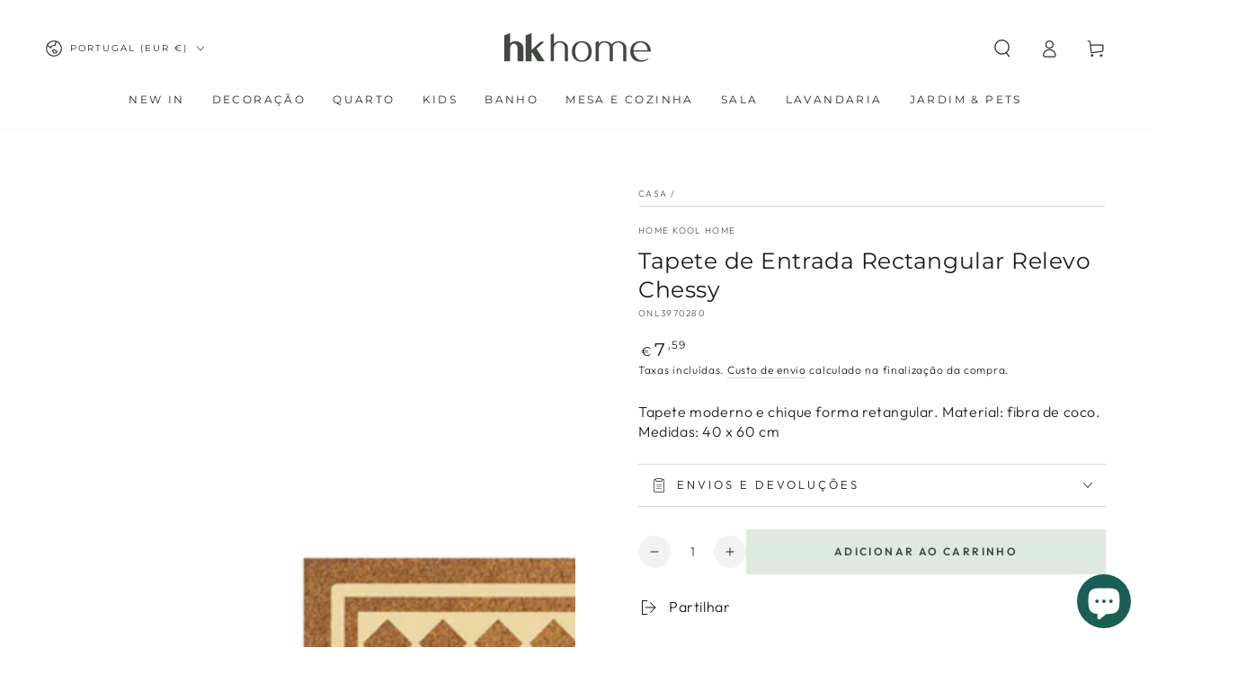

--- FILE ---
content_type: text/html; charset=utf-8
request_url: https://hkhstore.com/products/onl3970280-tapete-de-entrada-rectangular-relevo-chessy
body_size: 42787
content:
<!doctype html>
<html class="no-js" lang="pt-PT">
<script type="text/javascript">
!function(e){if(!window.pintrk){window.pintrk=function()
{window.pintrk.queue.push(Array.prototype.slice.call(arguments))};var
n=window.pintrk;n.queue=[],n.version="3.0";var
t=document.createElement("script");t.async=!0,t.src=e;var
r=document.getElementsByTagName("script")[0];r.parentNode.insertBefore(t,r)}}
("https://s.pinimg.com/ct/core.js"); 

pintrk('load','2614199788033', { em: '', });
pintrk('page');
</script> 
<noscript> 
<img height="1" width="1" style="display:none;" alt=""
src="https://ct.pinterest.com/v3/?tid=2614199788033&noscript=1" /> 
</noscript>

  <head>
    <meta charset="utf-8">
    <meta http-equiv="X-UA-Compatible" content="IE=edge">
    <meta name="viewport" content="width=device-width,initial-scale=1">
    <meta name="theme-color" content="">
    <link rel="canonical" href="https://hkhstore.com/products/onl3970280-tapete-de-entrada-rectangular-relevo-chessy">
    <link rel="preconnect" href="https://cdn.shopify.com" crossorigin><link rel="icon" type="image/png" href="//hkhstore.com/cdn/shop/files/fav_hkhstore_749d477e-4ff3-4a68-8d00-8690400da9e0.png?crop=center&height=32&v=1678466345&width=32"><link rel="preconnect" href="https://fonts.shopifycdn.com" crossorigin><title>
      Tapete de Entrada Rectangular Relevo Chessy
 &ndash; Home Kool Home® Store</title><meta name="description" content="Tapete moderno e chique forma retangular. Material: fibra de coco. Medidas: 40 x 60 cm">

<meta property="og:site_name" content="Home Kool Home® Store">
<meta property="og:url" content="https://hkhstore.com/products/onl3970280-tapete-de-entrada-rectangular-relevo-chessy">
<meta property="og:title" content="Tapete de Entrada Rectangular Relevo Chessy">
<meta property="og:type" content="product">
<meta property="og:description" content="Tapete moderno e chique forma retangular. Material: fibra de coco. Medidas: 40 x 60 cm"><meta property="og:image" content="http://hkhstore.com/cdn/shop/products/ONL3970280.jpg?v=1665686682">
  <meta property="og:image:secure_url" content="https://hkhstore.com/cdn/shop/products/ONL3970280.jpg?v=1665686682">
  <meta property="og:image:width" content="1920">
  <meta property="og:image:height" content="1920"><meta property="og:price:amount" content="7,59">
  <meta property="og:price:currency" content="EUR"><meta name="twitter:card" content="summary_large_image">
<meta name="twitter:title" content="Tapete de Entrada Rectangular Relevo Chessy">
<meta name="twitter:description" content="Tapete moderno e chique forma retangular. Material: fibra de coco. Medidas: 40 x 60 cm">


    <script src="//hkhstore.com/cdn/shop/t/5/assets/vendor-v4.js" defer="defer"></script>
    <script src="//hkhstore.com/cdn/shop/t/5/assets/global.js?v=107386586149844855441672836623" defer="defer"></script>

    <script>window.performance && window.performance.mark && window.performance.mark('shopify.content_for_header.start');</script><meta name="google-site-verification" content="DPexlaRQPDYy8XgNPvKHoPLcuL3cZ-9wMzinGRxlHCo">
<meta name="facebook-domain-verification" content="rsnzi99djqlq0mkwidzco6ifjtmdr8">
<meta id="shopify-digital-wallet" name="shopify-digital-wallet" content="/62647926981/digital_wallets/dialog">
<meta name="shopify-checkout-api-token" content="3883751bcfbf0abcf66e5c488995e6ee">
<meta id="in-context-paypal-metadata" data-shop-id="62647926981" data-venmo-supported="false" data-environment="production" data-locale="en_US" data-paypal-v4="true" data-currency="EUR">
<link rel="alternate" hreflang="x-default" href="https://hkhstore.com/products/onl3970280-tapete-de-entrada-rectangular-relevo-chessy">
<link rel="alternate" hreflang="pt" href="https://hkhstore.com/products/onl3970280-tapete-de-entrada-rectangular-relevo-chessy">
<link rel="alternate" hreflang="es-ES" href="https://hkhstore.com/es-es/products/onl3970280-tapete-de-entrada-rectangular-relevo-chessy">
<link rel="alternate" type="application/json+oembed" href="https://hkhstore.com/products/onl3970280-tapete-de-entrada-rectangular-relevo-chessy.oembed">
<script async="async" src="/checkouts/internal/preloads.js?locale=pt-PT"></script>
<link rel="preconnect" href="https://shop.app" crossorigin="anonymous">
<script async="async" src="https://shop.app/checkouts/internal/preloads.js?locale=pt-PT&shop_id=62647926981" crossorigin="anonymous"></script>
<script id="apple-pay-shop-capabilities" type="application/json">{"shopId":62647926981,"countryCode":"PT","currencyCode":"EUR","merchantCapabilities":["supports3DS"],"merchantId":"gid:\/\/shopify\/Shop\/62647926981","merchantName":"Home Kool Home® Store","requiredBillingContactFields":["postalAddress","email","phone"],"requiredShippingContactFields":["postalAddress","email","phone"],"shippingType":"shipping","supportedNetworks":["visa","maestro","masterCard","amex"],"total":{"type":"pending","label":"Home Kool Home® Store","amount":"1.00"},"shopifyPaymentsEnabled":true,"supportsSubscriptions":true}</script>
<script id="shopify-features" type="application/json">{"accessToken":"3883751bcfbf0abcf66e5c488995e6ee","betas":["rich-media-storefront-analytics"],"domain":"hkhstore.com","predictiveSearch":true,"shopId":62647926981,"locale":"pt-pt"}</script>
<script>var Shopify = Shopify || {};
Shopify.shop = "hkhstore-556.myshopify.com";
Shopify.locale = "pt-PT";
Shopify.currency = {"active":"EUR","rate":"1.0"};
Shopify.country = "PT";
Shopify.theme = {"name":"Be Yours","id":131926458565,"schema_name":"Be Yours","schema_version":"6.6.0","theme_store_id":1399,"role":"main"};
Shopify.theme.handle = "null";
Shopify.theme.style = {"id":null,"handle":null};
Shopify.cdnHost = "hkhstore.com/cdn";
Shopify.routes = Shopify.routes || {};
Shopify.routes.root = "/";</script>
<script type="module">!function(o){(o.Shopify=o.Shopify||{}).modules=!0}(window);</script>
<script>!function(o){function n(){var o=[];function n(){o.push(Array.prototype.slice.apply(arguments))}return n.q=o,n}var t=o.Shopify=o.Shopify||{};t.loadFeatures=n(),t.autoloadFeatures=n()}(window);</script>
<script>
  window.ShopifyPay = window.ShopifyPay || {};
  window.ShopifyPay.apiHost = "shop.app\/pay";
  window.ShopifyPay.redirectState = null;
</script>
<script id="shop-js-analytics" type="application/json">{"pageType":"product"}</script>
<script defer="defer" async type="module" src="//hkhstore.com/cdn/shopifycloud/shop-js/modules/v2/client.init-shop-cart-sync_DN47Rj6Z.pt-PT.esm.js"></script>
<script defer="defer" async type="module" src="//hkhstore.com/cdn/shopifycloud/shop-js/modules/v2/chunk.common_Dbj_QWe8.esm.js"></script>
<script type="module">
  await import("//hkhstore.com/cdn/shopifycloud/shop-js/modules/v2/client.init-shop-cart-sync_DN47Rj6Z.pt-PT.esm.js");
await import("//hkhstore.com/cdn/shopifycloud/shop-js/modules/v2/chunk.common_Dbj_QWe8.esm.js");

  window.Shopify.SignInWithShop?.initShopCartSync?.({"fedCMEnabled":true,"windoidEnabled":true});

</script>
<script>
  window.Shopify = window.Shopify || {};
  if (!window.Shopify.featureAssets) window.Shopify.featureAssets = {};
  window.Shopify.featureAssets['shop-js'] = {"shop-cart-sync":["modules/v2/client.shop-cart-sync_BDZDfMpD.pt-PT.esm.js","modules/v2/chunk.common_Dbj_QWe8.esm.js"],"init-fed-cm":["modules/v2/client.init-fed-cm_CRdRT-3b.pt-PT.esm.js","modules/v2/chunk.common_Dbj_QWe8.esm.js"],"shop-button":["modules/v2/client.shop-button_ODrDFM08.pt-PT.esm.js","modules/v2/chunk.common_Dbj_QWe8.esm.js"],"shop-cash-offers":["modules/v2/client.shop-cash-offers_C3qWfxqX.pt-PT.esm.js","modules/v2/chunk.common_Dbj_QWe8.esm.js","modules/v2/chunk.modal_DXFS2Y1G.esm.js"],"init-windoid":["modules/v2/client.init-windoid_C-95M3Ww.pt-PT.esm.js","modules/v2/chunk.common_Dbj_QWe8.esm.js"],"shop-toast-manager":["modules/v2/client.shop-toast-manager_CGcX180n.pt-PT.esm.js","modules/v2/chunk.common_Dbj_QWe8.esm.js"],"init-shop-email-lookup-coordinator":["modules/v2/client.init-shop-email-lookup-coordinator_DjVAnBJc.pt-PT.esm.js","modules/v2/chunk.common_Dbj_QWe8.esm.js"],"init-shop-cart-sync":["modules/v2/client.init-shop-cart-sync_DN47Rj6Z.pt-PT.esm.js","modules/v2/chunk.common_Dbj_QWe8.esm.js"],"avatar":["modules/v2/client.avatar_BTnouDA3.pt-PT.esm.js"],"pay-button":["modules/v2/client.pay-button_CpfRG-GJ.pt-PT.esm.js","modules/v2/chunk.common_Dbj_QWe8.esm.js"],"init-customer-accounts":["modules/v2/client.init-customer-accounts_BKrrJq4z.pt-PT.esm.js","modules/v2/client.shop-login-button_kpnFuWb1.pt-PT.esm.js","modules/v2/chunk.common_Dbj_QWe8.esm.js","modules/v2/chunk.modal_DXFS2Y1G.esm.js"],"init-shop-for-new-customer-accounts":["modules/v2/client.init-shop-for-new-customer-accounts_BqAOL8Vu.pt-PT.esm.js","modules/v2/client.shop-login-button_kpnFuWb1.pt-PT.esm.js","modules/v2/chunk.common_Dbj_QWe8.esm.js","modules/v2/chunk.modal_DXFS2Y1G.esm.js"],"shop-login-button":["modules/v2/client.shop-login-button_kpnFuWb1.pt-PT.esm.js","modules/v2/chunk.common_Dbj_QWe8.esm.js","modules/v2/chunk.modal_DXFS2Y1G.esm.js"],"init-customer-accounts-sign-up":["modules/v2/client.init-customer-accounts-sign-up_CR2GKel2.pt-PT.esm.js","modules/v2/client.shop-login-button_kpnFuWb1.pt-PT.esm.js","modules/v2/chunk.common_Dbj_QWe8.esm.js","modules/v2/chunk.modal_DXFS2Y1G.esm.js"],"shop-follow-button":["modules/v2/client.shop-follow-button_D4PRhp8u.pt-PT.esm.js","modules/v2/chunk.common_Dbj_QWe8.esm.js","modules/v2/chunk.modal_DXFS2Y1G.esm.js"],"checkout-modal":["modules/v2/client.checkout-modal_Da8YsBIN.pt-PT.esm.js","modules/v2/chunk.common_Dbj_QWe8.esm.js","modules/v2/chunk.modal_DXFS2Y1G.esm.js"],"lead-capture":["modules/v2/client.lead-capture_BGAknlgL.pt-PT.esm.js","modules/v2/chunk.common_Dbj_QWe8.esm.js","modules/v2/chunk.modal_DXFS2Y1G.esm.js"],"shop-login":["modules/v2/client.shop-login_DWGbqCoA.pt-PT.esm.js","modules/v2/chunk.common_Dbj_QWe8.esm.js","modules/v2/chunk.modal_DXFS2Y1G.esm.js"],"payment-terms":["modules/v2/client.payment-terms_ku0Vt5Qm.pt-PT.esm.js","modules/v2/chunk.common_Dbj_QWe8.esm.js","modules/v2/chunk.modal_DXFS2Y1G.esm.js"]};
</script>
<script id="__st">var __st={"a":62647926981,"offset":0,"reqid":"32d5111b-f4b4-46db-9ed8-ca9a84fc20f4-1768676791","pageurl":"hkhstore.com\/products\/onl3970280-tapete-de-entrada-rectangular-relevo-chessy","u":"3c8409ac7bba","p":"product","rtyp":"product","rid":7287220306117};</script>
<script>window.ShopifyPaypalV4VisibilityTracking = true;</script>
<script id="captcha-bootstrap">!function(){'use strict';const t='contact',e='account',n='new_comment',o=[[t,t],['blogs',n],['comments',n],[t,'customer']],c=[[e,'customer_login'],[e,'guest_login'],[e,'recover_customer_password'],[e,'create_customer']],r=t=>t.map((([t,e])=>`form[action*='/${t}']:not([data-nocaptcha='true']) input[name='form_type'][value='${e}']`)).join(','),a=t=>()=>t?[...document.querySelectorAll(t)].map((t=>t.form)):[];function s(){const t=[...o],e=r(t);return a(e)}const i='password',u='form_key',d=['recaptcha-v3-token','g-recaptcha-response','h-captcha-response',i],f=()=>{try{return window.sessionStorage}catch{return}},m='__shopify_v',_=t=>t.elements[u];function p(t,e,n=!1){try{const o=window.sessionStorage,c=JSON.parse(o.getItem(e)),{data:r}=function(t){const{data:e,action:n}=t;return t[m]||n?{data:e,action:n}:{data:t,action:n}}(c);for(const[e,n]of Object.entries(r))t.elements[e]&&(t.elements[e].value=n);n&&o.removeItem(e)}catch(o){console.error('form repopulation failed',{error:o})}}const l='form_type',E='cptcha';function T(t){t.dataset[E]=!0}const w=window,h=w.document,L='Shopify',v='ce_forms',y='captcha';let A=!1;((t,e)=>{const n=(g='f06e6c50-85a8-45c8-87d0-21a2b65856fe',I='https://cdn.shopify.com/shopifycloud/storefront-forms-hcaptcha/ce_storefront_forms_captcha_hcaptcha.v1.5.2.iife.js',D={infoText:'Protegido por hCaptcha',privacyText:'Privacidade',termsText:'Termos'},(t,e,n)=>{const o=w[L][v],c=o.bindForm;if(c)return c(t,g,e,D).then(n);var r;o.q.push([[t,g,e,D],n]),r=I,A||(h.body.append(Object.assign(h.createElement('script'),{id:'captcha-provider',async:!0,src:r})),A=!0)});var g,I,D;w[L]=w[L]||{},w[L][v]=w[L][v]||{},w[L][v].q=[],w[L][y]=w[L][y]||{},w[L][y].protect=function(t,e){n(t,void 0,e),T(t)},Object.freeze(w[L][y]),function(t,e,n,w,h,L){const[v,y,A,g]=function(t,e,n){const i=e?o:[],u=t?c:[],d=[...i,...u],f=r(d),m=r(i),_=r(d.filter((([t,e])=>n.includes(e))));return[a(f),a(m),a(_),s()]}(w,h,L),I=t=>{const e=t.target;return e instanceof HTMLFormElement?e:e&&e.form},D=t=>v().includes(t);t.addEventListener('submit',(t=>{const e=I(t);if(!e)return;const n=D(e)&&!e.dataset.hcaptchaBound&&!e.dataset.recaptchaBound,o=_(e),c=g().includes(e)&&(!o||!o.value);(n||c)&&t.preventDefault(),c&&!n&&(function(t){try{if(!f())return;!function(t){const e=f();if(!e)return;const n=_(t);if(!n)return;const o=n.value;o&&e.removeItem(o)}(t);const e=Array.from(Array(32),(()=>Math.random().toString(36)[2])).join('');!function(t,e){_(t)||t.append(Object.assign(document.createElement('input'),{type:'hidden',name:u})),t.elements[u].value=e}(t,e),function(t,e){const n=f();if(!n)return;const o=[...t.querySelectorAll(`input[type='${i}']`)].map((({name:t})=>t)),c=[...d,...o],r={};for(const[a,s]of new FormData(t).entries())c.includes(a)||(r[a]=s);n.setItem(e,JSON.stringify({[m]:1,action:t.action,data:r}))}(t,e)}catch(e){console.error('failed to persist form',e)}}(e),e.submit())}));const S=(t,e)=>{t&&!t.dataset[E]&&(n(t,e.some((e=>e===t))),T(t))};for(const o of['focusin','change'])t.addEventListener(o,(t=>{const e=I(t);D(e)&&S(e,y())}));const B=e.get('form_key'),M=e.get(l),P=B&&M;t.addEventListener('DOMContentLoaded',(()=>{const t=y();if(P)for(const e of t)e.elements[l].value===M&&p(e,B);[...new Set([...A(),...v().filter((t=>'true'===t.dataset.shopifyCaptcha))])].forEach((e=>S(e,t)))}))}(h,new URLSearchParams(w.location.search),n,t,e,['guest_login'])})(!1,!0)}();</script>
<script integrity="sha256-4kQ18oKyAcykRKYeNunJcIwy7WH5gtpwJnB7kiuLZ1E=" data-source-attribution="shopify.loadfeatures" defer="defer" src="//hkhstore.com/cdn/shopifycloud/storefront/assets/storefront/load_feature-a0a9edcb.js" crossorigin="anonymous"></script>
<script crossorigin="anonymous" defer="defer" src="//hkhstore.com/cdn/shopifycloud/storefront/assets/shopify_pay/storefront-65b4c6d7.js?v=20250812"></script>
<script data-source-attribution="shopify.dynamic_checkout.dynamic.init">var Shopify=Shopify||{};Shopify.PaymentButton=Shopify.PaymentButton||{isStorefrontPortableWallets:!0,init:function(){window.Shopify.PaymentButton.init=function(){};var t=document.createElement("script");t.src="https://hkhstore.com/cdn/shopifycloud/portable-wallets/latest/portable-wallets.pt-pt.js",t.type="module",document.head.appendChild(t)}};
</script>
<script data-source-attribution="shopify.dynamic_checkout.buyer_consent">
  function portableWalletsHideBuyerConsent(e){var t=document.getElementById("shopify-buyer-consent"),n=document.getElementById("shopify-subscription-policy-button");t&&n&&(t.classList.add("hidden"),t.setAttribute("aria-hidden","true"),n.removeEventListener("click",e))}function portableWalletsShowBuyerConsent(e){var t=document.getElementById("shopify-buyer-consent"),n=document.getElementById("shopify-subscription-policy-button");t&&n&&(t.classList.remove("hidden"),t.removeAttribute("aria-hidden"),n.addEventListener("click",e))}window.Shopify?.PaymentButton&&(window.Shopify.PaymentButton.hideBuyerConsent=portableWalletsHideBuyerConsent,window.Shopify.PaymentButton.showBuyerConsent=portableWalletsShowBuyerConsent);
</script>
<script data-source-attribution="shopify.dynamic_checkout.cart.bootstrap">document.addEventListener("DOMContentLoaded",(function(){function t(){return document.querySelector("shopify-accelerated-checkout-cart, shopify-accelerated-checkout")}if(t())Shopify.PaymentButton.init();else{new MutationObserver((function(e,n){t()&&(Shopify.PaymentButton.init(),n.disconnect())})).observe(document.body,{childList:!0,subtree:!0})}}));
</script>
<script id='scb4127' type='text/javascript' async='' src='https://hkhstore.com/cdn/shopifycloud/privacy-banner/storefront-banner.js'></script><link id="shopify-accelerated-checkout-styles" rel="stylesheet" media="screen" href="https://hkhstore.com/cdn/shopifycloud/portable-wallets/latest/accelerated-checkout-backwards-compat.css" crossorigin="anonymous">
<style id="shopify-accelerated-checkout-cart">
        #shopify-buyer-consent {
  margin-top: 1em;
  display: inline-block;
  width: 100%;
}

#shopify-buyer-consent.hidden {
  display: none;
}

#shopify-subscription-policy-button {
  background: none;
  border: none;
  padding: 0;
  text-decoration: underline;
  font-size: inherit;
  cursor: pointer;
}

#shopify-subscription-policy-button::before {
  box-shadow: none;
}

      </style>
<script id="sections-script" data-sections="header,footer" defer="defer" src="//hkhstore.com/cdn/shop/t/5/compiled_assets/scripts.js?1219"></script>
<script>window.performance && window.performance.mark && window.performance.mark('shopify.content_for_header.end');</script>

<style data-shopify>@font-face {
  font-family: Outfit;
  font-weight: 300;
  font-style: normal;
  font-display: swap;
  src: url("//hkhstore.com/cdn/fonts/outfit/outfit_n3.8c97ae4c4fac7c2ea467a6dc784857f4de7e0e37.woff2") format("woff2"),
       url("//hkhstore.com/cdn/fonts/outfit/outfit_n3.b50a189ccde91f9bceee88f207c18c09f0b62a7b.woff") format("woff");
}

  @font-face {
  font-family: Outfit;
  font-weight: 600;
  font-style: normal;
  font-display: swap;
  src: url("//hkhstore.com/cdn/fonts/outfit/outfit_n6.dfcbaa80187851df2e8384061616a8eaa1702fdc.woff2") format("woff2"),
       url("//hkhstore.com/cdn/fonts/outfit/outfit_n6.88384e9fc3e36038624caccb938f24ea8008a91d.woff") format("woff");
}

  
  
  @font-face {
  font-family: Montserrat;
  font-weight: 400;
  font-style: normal;
  font-display: swap;
  src: url("//hkhstore.com/cdn/fonts/montserrat/montserrat_n4.81949fa0ac9fd2021e16436151e8eaa539321637.woff2") format("woff2"),
       url("//hkhstore.com/cdn/fonts/montserrat/montserrat_n4.a6c632ca7b62da89c3594789ba828388aac693fe.woff") format("woff");
}

  @font-face {
  font-family: Montserrat;
  font-weight: 600;
  font-style: normal;
  font-display: swap;
  src: url("//hkhstore.com/cdn/fonts/montserrat/montserrat_n6.1326b3e84230700ef15b3a29fb520639977513e0.woff2") format("woff2"),
       url("//hkhstore.com/cdn/fonts/montserrat/montserrat_n6.652f051080eb14192330daceed8cd53dfdc5ead9.woff") format("woff");
}


  :root {
    --be-yours-version: "6.6.0";
    --font-body-family: Outfit, sans-serif;
    --font-body-style: normal;
    --font-body-weight: 300;

    --font-heading-family: Montserrat, sans-serif;
    --font-heading-style: normal;
    --font-heading-weight: 400;

    --font-body-scale: 1.0;
    --font-heading-scale: 0.9;

    --font-navigation-family: var(--font-heading-family);
    --font-navigation-size: 12px;
    --font-navigation-weight: var(--font-heading-weight);
    --font-button-family: var(--font-body-family);
    --font-button-size: 12px;
    --font-button-baseline: 0rem;
    --font-price-family: var(--font-heading-family);
    --font-price-scale: var(--font-heading-scale);

    --color-base-text: 33, 35, 38;
    --color-base-background: 255, 255, 255;
    --color-base-solid-button-labels: 65, 71, 65;
    --color-base-outline-button-labels: 26, 27, 24;
    --color-base-accent: 222, 233, 223;
    --color-base-heading: 26, 27, 24;
    --color-base-border: 210, 213, 217;
    --color-placeholder: 243, 243, 243;
    --color-overlay: 33, 35, 38;
    --color-keyboard-focus: 135, 173, 245;
    --color-shadow: 168, 232, 226;
    --shadow-opacity: 1;

    --color-background-dark: 235, 235, 235;
    --color-price: #1a1b18;
    --color-sale-price: #1a5e55;
    --color-reviews: #ffb503;
    --color-critical: #d72c0d;
    --color-success: #008060;

    --payment-terms-background-color: #ffffff;
    --page-width: 160rem;
    --page-width-margin: 0rem;

    --card-color-scheme: var(--color-placeholder);
    --card-text-alignment: left;
    --card-flex-alignment: flex-left;
    --card-image-padding: 0px;
    --card-border-width: 0px;
    --card-radius: 0px;
    --card-shadow-horizontal-offset: 0px;
    --card-shadow-vertical-offset: 0px;
    
    --button-radius: 0px;
    --button-border-width: 1px;
    --button-shadow-horizontal-offset: 0px;
    --button-shadow-vertical-offset: 0px;

    --spacing-sections-desktop: 0px;
    --spacing-sections-mobile: 0px;
  }

  *,
  *::before,
  *::after {
    box-sizing: inherit;
  }

  html {
    box-sizing: border-box;
    font-size: calc(var(--font-body-scale) * 62.5%);
    height: 100%;
  }

  body {
    min-height: 100%;
    margin: 0;
    font-size: 1.5rem;
    letter-spacing: 0.06rem;
    line-height: calc(1 + 0.8 / var(--font-body-scale));
    font-family: var(--font-body-family);
    font-style: var(--font-body-style);
    font-weight: var(--font-body-weight);
  }

  @media screen and (min-width: 750px) {
    body {
      font-size: 1.6rem;
    }
  }</style><link href="//hkhstore.com/cdn/shop/t/5/assets/base.css?v=112397621639096638341685776459" rel="stylesheet" type="text/css" media="all" /><link rel="preload" as="font" href="//hkhstore.com/cdn/fonts/outfit/outfit_n3.8c97ae4c4fac7c2ea467a6dc784857f4de7e0e37.woff2" type="font/woff2" crossorigin><link rel="preload" as="font" href="//hkhstore.com/cdn/fonts/montserrat/montserrat_n4.81949fa0ac9fd2021e16436151e8eaa539321637.woff2" type="font/woff2" crossorigin><link rel="stylesheet" href="//hkhstore.com/cdn/shop/t/5/assets/component-predictive-search.css?v=73479250837094754801672836622" media="print" onload="this.media='all'"><link rel="stylesheet" href="//hkhstore.com/cdn/shop/t/5/assets/component-color-swatches.css?v=128638073195889574301672836621" media="print" onload="this.media='all'"><script>document.documentElement.className = document.documentElement.className.replace('no-js', 'js');</script>

    <meta name="p:domain_verify" content="ed7844f93b5e93715a661b9b13de72c8"/>
  <script src="https://cdn.shopify.com/extensions/7bc9bb47-adfa-4267-963e-cadee5096caf/inbox-1252/assets/inbox-chat-loader.js" type="text/javascript" defer="defer"></script>
<link href="https://monorail-edge.shopifysvc.com" rel="dns-prefetch">
<script>(function(){if ("sendBeacon" in navigator && "performance" in window) {try {var session_token_from_headers = performance.getEntriesByType('navigation')[0].serverTiming.find(x => x.name == '_s').description;} catch {var session_token_from_headers = undefined;}var session_cookie_matches = document.cookie.match(/_shopify_s=([^;]*)/);var session_token_from_cookie = session_cookie_matches && session_cookie_matches.length === 2 ? session_cookie_matches[1] : "";var session_token = session_token_from_headers || session_token_from_cookie || "";function handle_abandonment_event(e) {var entries = performance.getEntries().filter(function(entry) {return /monorail-edge.shopifysvc.com/.test(entry.name);});if (!window.abandonment_tracked && entries.length === 0) {window.abandonment_tracked = true;var currentMs = Date.now();var navigation_start = performance.timing.navigationStart;var payload = {shop_id: 62647926981,url: window.location.href,navigation_start,duration: currentMs - navigation_start,session_token,page_type: "product"};window.navigator.sendBeacon("https://monorail-edge.shopifysvc.com/v1/produce", JSON.stringify({schema_id: "online_store_buyer_site_abandonment/1.1",payload: payload,metadata: {event_created_at_ms: currentMs,event_sent_at_ms: currentMs}}));}}window.addEventListener('pagehide', handle_abandonment_event);}}());</script>
<script id="web-pixels-manager-setup">(function e(e,d,r,n,o){if(void 0===o&&(o={}),!Boolean(null===(a=null===(i=window.Shopify)||void 0===i?void 0:i.analytics)||void 0===a?void 0:a.replayQueue)){var i,a;window.Shopify=window.Shopify||{};var t=window.Shopify;t.analytics=t.analytics||{};var s=t.analytics;s.replayQueue=[],s.publish=function(e,d,r){return s.replayQueue.push([e,d,r]),!0};try{self.performance.mark("wpm:start")}catch(e){}var l=function(){var e={modern:/Edge?\/(1{2}[4-9]|1[2-9]\d|[2-9]\d{2}|\d{4,})\.\d+(\.\d+|)|Firefox\/(1{2}[4-9]|1[2-9]\d|[2-9]\d{2}|\d{4,})\.\d+(\.\d+|)|Chrom(ium|e)\/(9{2}|\d{3,})\.\d+(\.\d+|)|(Maci|X1{2}).+ Version\/(15\.\d+|(1[6-9]|[2-9]\d|\d{3,})\.\d+)([,.]\d+|)( \(\w+\)|)( Mobile\/\w+|) Safari\/|Chrome.+OPR\/(9{2}|\d{3,})\.\d+\.\d+|(CPU[ +]OS|iPhone[ +]OS|CPU[ +]iPhone|CPU IPhone OS|CPU iPad OS)[ +]+(15[._]\d+|(1[6-9]|[2-9]\d|\d{3,})[._]\d+)([._]\d+|)|Android:?[ /-](13[3-9]|1[4-9]\d|[2-9]\d{2}|\d{4,})(\.\d+|)(\.\d+|)|Android.+Firefox\/(13[5-9]|1[4-9]\d|[2-9]\d{2}|\d{4,})\.\d+(\.\d+|)|Android.+Chrom(ium|e)\/(13[3-9]|1[4-9]\d|[2-9]\d{2}|\d{4,})\.\d+(\.\d+|)|SamsungBrowser\/([2-9]\d|\d{3,})\.\d+/,legacy:/Edge?\/(1[6-9]|[2-9]\d|\d{3,})\.\d+(\.\d+|)|Firefox\/(5[4-9]|[6-9]\d|\d{3,})\.\d+(\.\d+|)|Chrom(ium|e)\/(5[1-9]|[6-9]\d|\d{3,})\.\d+(\.\d+|)([\d.]+$|.*Safari\/(?![\d.]+ Edge\/[\d.]+$))|(Maci|X1{2}).+ Version\/(10\.\d+|(1[1-9]|[2-9]\d|\d{3,})\.\d+)([,.]\d+|)( \(\w+\)|)( Mobile\/\w+|) Safari\/|Chrome.+OPR\/(3[89]|[4-9]\d|\d{3,})\.\d+\.\d+|(CPU[ +]OS|iPhone[ +]OS|CPU[ +]iPhone|CPU IPhone OS|CPU iPad OS)[ +]+(10[._]\d+|(1[1-9]|[2-9]\d|\d{3,})[._]\d+)([._]\d+|)|Android:?[ /-](13[3-9]|1[4-9]\d|[2-9]\d{2}|\d{4,})(\.\d+|)(\.\d+|)|Mobile Safari.+OPR\/([89]\d|\d{3,})\.\d+\.\d+|Android.+Firefox\/(13[5-9]|1[4-9]\d|[2-9]\d{2}|\d{4,})\.\d+(\.\d+|)|Android.+Chrom(ium|e)\/(13[3-9]|1[4-9]\d|[2-9]\d{2}|\d{4,})\.\d+(\.\d+|)|Android.+(UC? ?Browser|UCWEB|U3)[ /]?(15\.([5-9]|\d{2,})|(1[6-9]|[2-9]\d|\d{3,})\.\d+)\.\d+|SamsungBrowser\/(5\.\d+|([6-9]|\d{2,})\.\d+)|Android.+MQ{2}Browser\/(14(\.(9|\d{2,})|)|(1[5-9]|[2-9]\d|\d{3,})(\.\d+|))(\.\d+|)|K[Aa][Ii]OS\/(3\.\d+|([4-9]|\d{2,})\.\d+)(\.\d+|)/},d=e.modern,r=e.legacy,n=navigator.userAgent;return n.match(d)?"modern":n.match(r)?"legacy":"unknown"}(),u="modern"===l?"modern":"legacy",c=(null!=n?n:{modern:"",legacy:""})[u],f=function(e){return[e.baseUrl,"/wpm","/b",e.hashVersion,"modern"===e.buildTarget?"m":"l",".js"].join("")}({baseUrl:d,hashVersion:r,buildTarget:u}),m=function(e){var d=e.version,r=e.bundleTarget,n=e.surface,o=e.pageUrl,i=e.monorailEndpoint;return{emit:function(e){var a=e.status,t=e.errorMsg,s=(new Date).getTime(),l=JSON.stringify({metadata:{event_sent_at_ms:s},events:[{schema_id:"web_pixels_manager_load/3.1",payload:{version:d,bundle_target:r,page_url:o,status:a,surface:n,error_msg:t},metadata:{event_created_at_ms:s}}]});if(!i)return console&&console.warn&&console.warn("[Web Pixels Manager] No Monorail endpoint provided, skipping logging."),!1;try{return self.navigator.sendBeacon.bind(self.navigator)(i,l)}catch(e){}var u=new XMLHttpRequest;try{return u.open("POST",i,!0),u.setRequestHeader("Content-Type","text/plain"),u.send(l),!0}catch(e){return console&&console.warn&&console.warn("[Web Pixels Manager] Got an unhandled error while logging to Monorail."),!1}}}}({version:r,bundleTarget:l,surface:e.surface,pageUrl:self.location.href,monorailEndpoint:e.monorailEndpoint});try{o.browserTarget=l,function(e){var d=e.src,r=e.async,n=void 0===r||r,o=e.onload,i=e.onerror,a=e.sri,t=e.scriptDataAttributes,s=void 0===t?{}:t,l=document.createElement("script"),u=document.querySelector("head"),c=document.querySelector("body");if(l.async=n,l.src=d,a&&(l.integrity=a,l.crossOrigin="anonymous"),s)for(var f in s)if(Object.prototype.hasOwnProperty.call(s,f))try{l.dataset[f]=s[f]}catch(e){}if(o&&l.addEventListener("load",o),i&&l.addEventListener("error",i),u)u.appendChild(l);else{if(!c)throw new Error("Did not find a head or body element to append the script");c.appendChild(l)}}({src:f,async:!0,onload:function(){if(!function(){var e,d;return Boolean(null===(d=null===(e=window.Shopify)||void 0===e?void 0:e.analytics)||void 0===d?void 0:d.initialized)}()){var d=window.webPixelsManager.init(e)||void 0;if(d){var r=window.Shopify.analytics;r.replayQueue.forEach((function(e){var r=e[0],n=e[1],o=e[2];d.publishCustomEvent(r,n,o)})),r.replayQueue=[],r.publish=d.publishCustomEvent,r.visitor=d.visitor,r.initialized=!0}}},onerror:function(){return m.emit({status:"failed",errorMsg:"".concat(f," has failed to load")})},sri:function(e){var d=/^sha384-[A-Za-z0-9+/=]+$/;return"string"==typeof e&&d.test(e)}(c)?c:"",scriptDataAttributes:o}),m.emit({status:"loading"})}catch(e){m.emit({status:"failed",errorMsg:(null==e?void 0:e.message)||"Unknown error"})}}})({shopId: 62647926981,storefrontBaseUrl: "https://hkhstore.com",extensionsBaseUrl: "https://extensions.shopifycdn.com/cdn/shopifycloud/web-pixels-manager",monorailEndpoint: "https://monorail-edge.shopifysvc.com/unstable/produce_batch",surface: "storefront-renderer",enabledBetaFlags: ["2dca8a86"],webPixelsConfigList: [{"id":"1078198617","configuration":"{\"config\":\"{\\\"pixel_id\\\":\\\"G-GEM1MJ28SD\\\",\\\"target_country\\\":\\\"PT\\\",\\\"gtag_events\\\":[{\\\"type\\\":\\\"search\\\",\\\"action_label\\\":[\\\"G-GEM1MJ28SD\\\",\\\"AW-11095424770\\\/oxlYCLrMsZEYEIL-2qop\\\"]},{\\\"type\\\":\\\"begin_checkout\\\",\\\"action_label\\\":[\\\"G-GEM1MJ28SD\\\",\\\"AW-11095424770\\\/_hyiCMDMsZEYEIL-2qop\\\"]},{\\\"type\\\":\\\"view_item\\\",\\\"action_label\\\":[\\\"G-GEM1MJ28SD\\\",\\\"AW-11095424770\\\/1ycaCLfMsZEYEIL-2qop\\\",\\\"MC-9SZ1M0C0TC\\\"]},{\\\"type\\\":\\\"purchase\\\",\\\"action_label\\\":[\\\"G-GEM1MJ28SD\\\",\\\"AW-11095424770\\\/lfdMCLHMsZEYEIL-2qop\\\",\\\"MC-9SZ1M0C0TC\\\"]},{\\\"type\\\":\\\"page_view\\\",\\\"action_label\\\":[\\\"G-GEM1MJ28SD\\\",\\\"AW-11095424770\\\/mzjiCLTMsZEYEIL-2qop\\\",\\\"MC-9SZ1M0C0TC\\\"]},{\\\"type\\\":\\\"add_payment_info\\\",\\\"action_label\\\":[\\\"G-GEM1MJ28SD\\\",\\\"AW-11095424770\\\/nI7QCMPMsZEYEIL-2qop\\\"]},{\\\"type\\\":\\\"add_to_cart\\\",\\\"action_label\\\":[\\\"G-GEM1MJ28SD\\\",\\\"AW-11095424770\\\/LoeKCL3MsZEYEIL-2qop\\\"]}],\\\"enable_monitoring_mode\\\":false}\"}","eventPayloadVersion":"v1","runtimeContext":"OPEN","scriptVersion":"b2a88bafab3e21179ed38636efcd8a93","type":"APP","apiClientId":1780363,"privacyPurposes":[],"dataSharingAdjustments":{"protectedCustomerApprovalScopes":["read_customer_address","read_customer_email","read_customer_name","read_customer_personal_data","read_customer_phone"]}},{"id":"410845529","configuration":"{\"pixel_id\":\"825028715229984\",\"pixel_type\":\"facebook_pixel\",\"metaapp_system_user_token\":\"-\"}","eventPayloadVersion":"v1","runtimeContext":"OPEN","scriptVersion":"ca16bc87fe92b6042fbaa3acc2fbdaa6","type":"APP","apiClientId":2329312,"privacyPurposes":["ANALYTICS","MARKETING","SALE_OF_DATA"],"dataSharingAdjustments":{"protectedCustomerApprovalScopes":["read_customer_address","read_customer_email","read_customer_name","read_customer_personal_data","read_customer_phone"]}},{"id":"171999577","configuration":"{\"tagID\":\"2614199788033\"}","eventPayloadVersion":"v1","runtimeContext":"STRICT","scriptVersion":"18031546ee651571ed29edbe71a3550b","type":"APP","apiClientId":3009811,"privacyPurposes":["ANALYTICS","MARKETING","SALE_OF_DATA"],"dataSharingAdjustments":{"protectedCustomerApprovalScopes":["read_customer_address","read_customer_email","read_customer_name","read_customer_personal_data","read_customer_phone"]}},{"id":"shopify-app-pixel","configuration":"{}","eventPayloadVersion":"v1","runtimeContext":"STRICT","scriptVersion":"0450","apiClientId":"shopify-pixel","type":"APP","privacyPurposes":["ANALYTICS","MARKETING"]},{"id":"shopify-custom-pixel","eventPayloadVersion":"v1","runtimeContext":"LAX","scriptVersion":"0450","apiClientId":"shopify-pixel","type":"CUSTOM","privacyPurposes":["ANALYTICS","MARKETING"]}],isMerchantRequest: false,initData: {"shop":{"name":"Home Kool Home® Store","paymentSettings":{"currencyCode":"EUR"},"myshopifyDomain":"hkhstore-556.myshopify.com","countryCode":"PT","storefrontUrl":"https:\/\/hkhstore.com"},"customer":null,"cart":null,"checkout":null,"productVariants":[{"price":{"amount":7.59,"currencyCode":"EUR"},"product":{"title":"Tapete de Entrada Rectangular Relevo Chessy","vendor":"Home Kool Home","id":"7287220306117","untranslatedTitle":"Tapete de Entrada Rectangular Relevo Chessy","url":"\/products\/onl3970280-tapete-de-entrada-rectangular-relevo-chessy","type":""},"id":"41803088593093","image":{"src":"\/\/hkhstore.com\/cdn\/shop\/products\/ONL3970280.jpg?v=1665686682"},"sku":"ONL3970280","title":"Default Title","untranslatedTitle":"Default Title"}],"purchasingCompany":null},},"https://hkhstore.com/cdn","fcfee988w5aeb613cpc8e4bc33m6693e112",{"modern":"","legacy":""},{"shopId":"62647926981","storefrontBaseUrl":"https:\/\/hkhstore.com","extensionBaseUrl":"https:\/\/extensions.shopifycdn.com\/cdn\/shopifycloud\/web-pixels-manager","surface":"storefront-renderer","enabledBetaFlags":"[\"2dca8a86\"]","isMerchantRequest":"false","hashVersion":"fcfee988w5aeb613cpc8e4bc33m6693e112","publish":"custom","events":"[[\"page_viewed\",{}],[\"product_viewed\",{\"productVariant\":{\"price\":{\"amount\":7.59,\"currencyCode\":\"EUR\"},\"product\":{\"title\":\"Tapete de Entrada Rectangular Relevo Chessy\",\"vendor\":\"Home Kool Home\",\"id\":\"7287220306117\",\"untranslatedTitle\":\"Tapete de Entrada Rectangular Relevo Chessy\",\"url\":\"\/products\/onl3970280-tapete-de-entrada-rectangular-relevo-chessy\",\"type\":\"\"},\"id\":\"41803088593093\",\"image\":{\"src\":\"\/\/hkhstore.com\/cdn\/shop\/products\/ONL3970280.jpg?v=1665686682\"},\"sku\":\"ONL3970280\",\"title\":\"Default Title\",\"untranslatedTitle\":\"Default Title\"}}]]"});</script><script>
  window.ShopifyAnalytics = window.ShopifyAnalytics || {};
  window.ShopifyAnalytics.meta = window.ShopifyAnalytics.meta || {};
  window.ShopifyAnalytics.meta.currency = 'EUR';
  var meta = {"product":{"id":7287220306117,"gid":"gid:\/\/shopify\/Product\/7287220306117","vendor":"Home Kool Home","type":"","handle":"onl3970280-tapete-de-entrada-rectangular-relevo-chessy","variants":[{"id":41803088593093,"price":759,"name":"Tapete de Entrada Rectangular Relevo Chessy","public_title":null,"sku":"ONL3970280"}],"remote":false},"page":{"pageType":"product","resourceType":"product","resourceId":7287220306117,"requestId":"32d5111b-f4b4-46db-9ed8-ca9a84fc20f4-1768676791"}};
  for (var attr in meta) {
    window.ShopifyAnalytics.meta[attr] = meta[attr];
  }
</script>
<script class="analytics">
  (function () {
    var customDocumentWrite = function(content) {
      var jquery = null;

      if (window.jQuery) {
        jquery = window.jQuery;
      } else if (window.Checkout && window.Checkout.$) {
        jquery = window.Checkout.$;
      }

      if (jquery) {
        jquery('body').append(content);
      }
    };

    var hasLoggedConversion = function(token) {
      if (token) {
        return document.cookie.indexOf('loggedConversion=' + token) !== -1;
      }
      return false;
    }

    var setCookieIfConversion = function(token) {
      if (token) {
        var twoMonthsFromNow = new Date(Date.now());
        twoMonthsFromNow.setMonth(twoMonthsFromNow.getMonth() + 2);

        document.cookie = 'loggedConversion=' + token + '; expires=' + twoMonthsFromNow;
      }
    }

    var trekkie = window.ShopifyAnalytics.lib = window.trekkie = window.trekkie || [];
    if (trekkie.integrations) {
      return;
    }
    trekkie.methods = [
      'identify',
      'page',
      'ready',
      'track',
      'trackForm',
      'trackLink'
    ];
    trekkie.factory = function(method) {
      return function() {
        var args = Array.prototype.slice.call(arguments);
        args.unshift(method);
        trekkie.push(args);
        return trekkie;
      };
    };
    for (var i = 0; i < trekkie.methods.length; i++) {
      var key = trekkie.methods[i];
      trekkie[key] = trekkie.factory(key);
    }
    trekkie.load = function(config) {
      trekkie.config = config || {};
      trekkie.config.initialDocumentCookie = document.cookie;
      var first = document.getElementsByTagName('script')[0];
      var script = document.createElement('script');
      script.type = 'text/javascript';
      script.onerror = function(e) {
        var scriptFallback = document.createElement('script');
        scriptFallback.type = 'text/javascript';
        scriptFallback.onerror = function(error) {
                var Monorail = {
      produce: function produce(monorailDomain, schemaId, payload) {
        var currentMs = new Date().getTime();
        var event = {
          schema_id: schemaId,
          payload: payload,
          metadata: {
            event_created_at_ms: currentMs,
            event_sent_at_ms: currentMs
          }
        };
        return Monorail.sendRequest("https://" + monorailDomain + "/v1/produce", JSON.stringify(event));
      },
      sendRequest: function sendRequest(endpointUrl, payload) {
        // Try the sendBeacon API
        if (window && window.navigator && typeof window.navigator.sendBeacon === 'function' && typeof window.Blob === 'function' && !Monorail.isIos12()) {
          var blobData = new window.Blob([payload], {
            type: 'text/plain'
          });

          if (window.navigator.sendBeacon(endpointUrl, blobData)) {
            return true;
          } // sendBeacon was not successful

        } // XHR beacon

        var xhr = new XMLHttpRequest();

        try {
          xhr.open('POST', endpointUrl);
          xhr.setRequestHeader('Content-Type', 'text/plain');
          xhr.send(payload);
        } catch (e) {
          console.log(e);
        }

        return false;
      },
      isIos12: function isIos12() {
        return window.navigator.userAgent.lastIndexOf('iPhone; CPU iPhone OS 12_') !== -1 || window.navigator.userAgent.lastIndexOf('iPad; CPU OS 12_') !== -1;
      }
    };
    Monorail.produce('monorail-edge.shopifysvc.com',
      'trekkie_storefront_load_errors/1.1',
      {shop_id: 62647926981,
      theme_id: 131926458565,
      app_name: "storefront",
      context_url: window.location.href,
      source_url: "//hkhstore.com/cdn/s/trekkie.storefront.cd680fe47e6c39ca5d5df5f0a32d569bc48c0f27.min.js"});

        };
        scriptFallback.async = true;
        scriptFallback.src = '//hkhstore.com/cdn/s/trekkie.storefront.cd680fe47e6c39ca5d5df5f0a32d569bc48c0f27.min.js';
        first.parentNode.insertBefore(scriptFallback, first);
      };
      script.async = true;
      script.src = '//hkhstore.com/cdn/s/trekkie.storefront.cd680fe47e6c39ca5d5df5f0a32d569bc48c0f27.min.js';
      first.parentNode.insertBefore(script, first);
    };
    trekkie.load(
      {"Trekkie":{"appName":"storefront","development":false,"defaultAttributes":{"shopId":62647926981,"isMerchantRequest":null,"themeId":131926458565,"themeCityHash":"17866930033932596515","contentLanguage":"pt-PT","currency":"EUR","eventMetadataId":"ee9b84cd-0b02-4f0a-ba98-ccc4fef0368a"},"isServerSideCookieWritingEnabled":true,"monorailRegion":"shop_domain","enabledBetaFlags":["65f19447"]},"Session Attribution":{},"S2S":{"facebookCapiEnabled":true,"source":"trekkie-storefront-renderer","apiClientId":580111}}
    );

    var loaded = false;
    trekkie.ready(function() {
      if (loaded) return;
      loaded = true;

      window.ShopifyAnalytics.lib = window.trekkie;

      var originalDocumentWrite = document.write;
      document.write = customDocumentWrite;
      try { window.ShopifyAnalytics.merchantGoogleAnalytics.call(this); } catch(error) {};
      document.write = originalDocumentWrite;

      window.ShopifyAnalytics.lib.page(null,{"pageType":"product","resourceType":"product","resourceId":7287220306117,"requestId":"32d5111b-f4b4-46db-9ed8-ca9a84fc20f4-1768676791","shopifyEmitted":true});

      var match = window.location.pathname.match(/checkouts\/(.+)\/(thank_you|post_purchase)/)
      var token = match? match[1]: undefined;
      if (!hasLoggedConversion(token)) {
        setCookieIfConversion(token);
        window.ShopifyAnalytics.lib.track("Viewed Product",{"currency":"EUR","variantId":41803088593093,"productId":7287220306117,"productGid":"gid:\/\/shopify\/Product\/7287220306117","name":"Tapete de Entrada Rectangular Relevo Chessy","price":"7.59","sku":"ONL3970280","brand":"Home Kool Home","variant":null,"category":"","nonInteraction":true,"remote":false},undefined,undefined,{"shopifyEmitted":true});
      window.ShopifyAnalytics.lib.track("monorail:\/\/trekkie_storefront_viewed_product\/1.1",{"currency":"EUR","variantId":41803088593093,"productId":7287220306117,"productGid":"gid:\/\/shopify\/Product\/7287220306117","name":"Tapete de Entrada Rectangular Relevo Chessy","price":"7.59","sku":"ONL3970280","brand":"Home Kool Home","variant":null,"category":"","nonInteraction":true,"remote":false,"referer":"https:\/\/hkhstore.com\/products\/onl3970280-tapete-de-entrada-rectangular-relevo-chessy"});
      }
    });


        var eventsListenerScript = document.createElement('script');
        eventsListenerScript.async = true;
        eventsListenerScript.src = "//hkhstore.com/cdn/shopifycloud/storefront/assets/shop_events_listener-3da45d37.js";
        document.getElementsByTagName('head')[0].appendChild(eventsListenerScript);

})();</script>
  <script>
  if (!window.ga || (window.ga && typeof window.ga !== 'function')) {
    window.ga = function ga() {
      (window.ga.q = window.ga.q || []).push(arguments);
      if (window.Shopify && window.Shopify.analytics && typeof window.Shopify.analytics.publish === 'function') {
        window.Shopify.analytics.publish("ga_stub_called", {}, {sendTo: "google_osp_migration"});
      }
      console.error("Shopify's Google Analytics stub called with:", Array.from(arguments), "\nSee https://help.shopify.com/manual/promoting-marketing/pixels/pixel-migration#google for more information.");
    };
    if (window.Shopify && window.Shopify.analytics && typeof window.Shopify.analytics.publish === 'function') {
      window.Shopify.analytics.publish("ga_stub_initialized", {}, {sendTo: "google_osp_migration"});
    }
  }
</script>
<script
  defer
  src="https://hkhstore.com/cdn/shopifycloud/perf-kit/shopify-perf-kit-3.0.4.min.js"
  data-application="storefront-renderer"
  data-shop-id="62647926981"
  data-render-region="gcp-us-east1"
  data-page-type="product"
  data-theme-instance-id="131926458565"
  data-theme-name="Be Yours"
  data-theme-version="6.6.0"
  data-monorail-region="shop_domain"
  data-resource-timing-sampling-rate="10"
  data-shs="true"
  data-shs-beacon="true"
  data-shs-export-with-fetch="true"
  data-shs-logs-sample-rate="1"
  data-shs-beacon-endpoint="https://hkhstore.com/api/collect"
></script>
</head>

  <body class="template-product" data-animate-image data-lazy-image data-price-superscript>
    <a class="skip-to-content-link button button--small visually-hidden" href="#MainContent">
      Ir para o conteúdo
    </a>

    <style type="text/css">.no-js .transition-cover{display:none}.transition-cover{display:flex;align-items:center;justify-content:center;position:fixed;top:0;left:0;height:100vh;width:100vw;background-color:rgb(var(--color-background));z-index:1000;pointer-events:none;transition-property:opacity,visibility;transition-duration:var(--duration-default);transition-timing-function:ease}.loading-bar{width:13rem;height:.2rem;border-radius:.2rem;background-color:rgb(var(--color-background-dark));position:relative;overflow:hidden}.loading-bar::after{content:"";height:100%;width:6.8rem;position:absolute;transform:translate(-3.4rem);background-color:rgb(var(--color-base-text));border-radius:.2rem;animation:initial-loading 1.5s ease infinite}@keyframes initial-loading{0%{transform:translate(-3.4rem)}50%{transform:translate(9.6rem)}to{transform:translate(-3.4rem)}}.loaded .transition-cover{opacity:0;visibility:hidden}.unloading .transition-cover{opacity:1;visibility:visible}.unloading.loaded .loading-bar{display:none}</style>
  <div class="transition-cover">
    <span class="loading-bar"></span>
  </div>

    <div class="transition-body">
      <div id="shopify-section-announcement-bar" class="shopify-section">
</div>
      <div id="shopify-section-header" class="shopify-section"><style data-shopify>#shopify-section-header {
    --section-padding-top: 20px;
    --section-padding-bottom: 10px;
    --image-logo-height: 56px;
    --gradient-header-background: #ffffff;
    --color-header-background: 255, 255, 255;
    --color-header-foreground: 40, 40, 40;
    --color-header-border: 222, 233, 223;
    --icon-weight: 1.1px;
  }</style><style>
  @media screen and (min-width: 750px) {
    #shopify-section-header {
      --image-logo-height: 68px;
    }
  }header-drawer {
    display: block;
  }

  @media screen and (min-width: 990px) {
    header-drawer {
      display: none;
    }
  }

  .menu-drawer-container {
    display: flex;
    position: static;
  }

  .list-menu {
    list-style: none;
    padding: 0;
    margin: 0;
  }

  .list-menu--inline {
    display: inline-flex;
    flex-wrap: wrap;
    column-gap: 1.5rem;
  }

  .list-menu__item--link {
    text-decoration: none;
    padding-bottom: 1rem;
    padding-top: 1rem;
    line-height: calc(1 + 0.8 / var(--font-body-scale));
  }

  @media screen and (min-width: 750px) {
    .list-menu__item--link {
      padding-bottom: 0.5rem;
      padding-top: 0.5rem;
    }
  }

  .localization-form {
    padding-inline-start: 1.5rem;
    padding-inline-end: 1.5rem;
  }

  localization-form .localization-selector {
    background-color: transparent;
    box-shadow: none;
    padding: 1rem 0;
    height: auto;
    margin: 0;
    line-height: calc(1 + .8 / var(--font-body-scale));
    letter-spacing: .04rem;
  }

  .localization-form__select .icon-caret {
    width: 0.8rem;
    margin-inline-start: 1rem;
  }
</style>

<link rel="stylesheet" href="//hkhstore.com/cdn/shop/t/5/assets/component-sticky-header.css?v=162331643638116400881672836623" media="print" onload="this.media='all'">
<link rel="stylesheet" href="//hkhstore.com/cdn/shop/t/5/assets/component-list-menu.css?v=39371562665148677181672836622" media="print" onload="this.media='all'">
<link rel="stylesheet" href="//hkhstore.com/cdn/shop/t/5/assets/component-search.css?v=44442862756793379551672836623" media="print" onload="this.media='all'">
<link rel="stylesheet" href="//hkhstore.com/cdn/shop/t/5/assets/component-menu-drawer.css?v=419519404293591831672836622" media="print" onload="this.media='all'"><link rel="stylesheet" href="//hkhstore.com/cdn/shop/t/5/assets/component-cart-drawer.css?v=163146977220440446481672836621" media="print" onload="this.media='all'">
<link rel="stylesheet" href="//hkhstore.com/cdn/shop/t/5/assets/component-discounts.css?v=95161821600007313611672836622" media="print" onload="this.media='all'"><link rel="stylesheet" href="//hkhstore.com/cdn/shop/t/5/assets/component-price.css?v=31654658090061505171672836622" media="print" onload="this.media='all'">
  <link rel="stylesheet" href="//hkhstore.com/cdn/shop/t/5/assets/component-loading-overlay.css?v=121974073346977247381672836622" media="print" onload="this.media='all'"><link rel="stylesheet" href="//hkhstore.com/cdn/shop/t/5/assets/component-menu-dropdown.css?v=85430230430654046511672836622" media="print" onload="this.media='all'">
  <script src="//hkhstore.com/cdn/shop/t/5/assets/menu-dropdown.js?v=26085278143615384741672836624" defer="defer"></script><noscript><link href="//hkhstore.com/cdn/shop/t/5/assets/component-sticky-header.css?v=162331643638116400881672836623" rel="stylesheet" type="text/css" media="all" /></noscript>
<noscript><link href="//hkhstore.com/cdn/shop/t/5/assets/component-list-menu.css?v=39371562665148677181672836622" rel="stylesheet" type="text/css" media="all" /></noscript>
<noscript><link href="//hkhstore.com/cdn/shop/t/5/assets/component-search.css?v=44442862756793379551672836623" rel="stylesheet" type="text/css" media="all" /></noscript>
<noscript><link href="//hkhstore.com/cdn/shop/t/5/assets/component-menu-dropdown.css?v=85430230430654046511672836622" rel="stylesheet" type="text/css" media="all" /></noscript>
<noscript><link href="//hkhstore.com/cdn/shop/t/5/assets/component-menu-drawer.css?v=419519404293591831672836622" rel="stylesheet" type="text/css" media="all" /></noscript>

<script src="//hkhstore.com/cdn/shop/t/5/assets/search-modal.js?v=116111636907037380331672836624" defer="defer"></script><script src="//hkhstore.com/cdn/shop/t/5/assets/cart-recommendations.js?v=90721338966468528161672836621" defer="defer"></script>
  <link rel="stylesheet" href="//hkhstore.com/cdn/shop/t/5/assets/component-cart-recommendations.css?v=163579405092959948321672836621" media="print" onload="this.media='all'"><svg xmlns="http://www.w3.org/2000/svg" class="hidden">
    <symbol id="icon-cart" fill="none" viewbox="0 0 18 19">
      <path d="M3.09333 5.87954L16.2853 5.87945V5.87945C16.3948 5.8795 16.4836 5.96831 16.4836 6.07785V11.4909C16.4836 11.974 16.1363 12.389 15.6603 12.4714C11.3279 13.2209 9.49656 13.2033 5.25251 13.9258C4.68216 14.0229 4.14294 13.6285 4.0774 13.0537C3.77443 10.3963 2.99795 3.58502 2.88887 2.62142C2.75288 1.42015 0.905376 1.51528 0.283581 1.51478" stroke="currentColor"/>
      <path d="M13.3143 16.8554C13.3143 17.6005 13.9183 18.2045 14.6634 18.2045C15.4085 18.2045 16.0125 17.6005 16.0125 16.8554C16.0125 16.1104 15.4085 15.5063 14.6634 15.5063C13.9183 15.5063 13.3143 16.1104 13.3143 16.8554Z" fill="currentColor"/>
      <path d="M3.72831 16.8554C3.72831 17.6005 4.33233 18.2045 5.07741 18.2045C5.8225 18.2045 6.42651 17.6005 6.42651 16.8554C6.42651 16.1104 5.8225 15.5063 5.07741 15.5063C4.33233 15.5063 3.72831 16.1104 3.72831 16.8554Z" fill="currentColor"/>
    </symbol>
  <symbol id="icon-close" fill="none" viewBox="0 0 12 12">
    <path d="M1 1L11 11" stroke="currentColor" stroke-linecap="round" fill="none"/>
    <path d="M11 1L1 11" stroke="currentColor" stroke-linecap="round" fill="none"/>
  </symbol>
  <symbol id="icon-search" fill="none" viewBox="0 0 15 17">
    <circle cx="7.11113" cy="7.11113" r="6.56113" stroke="currentColor" fill="none"/>
    <path d="M11.078 12.3282L13.8878 16.0009" stroke="currentColor" stroke-linecap="round" fill="none"/>
  </symbol>
</svg><sticky-header data-scroll-up class="header-wrapper header-wrapper--border-bottom">
  <header class="header header--top-center page-width header-section--padding">
    <div class="header__left header__left--localization"
    >
<header-drawer>
  <details class="menu-drawer-container">
    <summary class="header__icon header__icon--menu focus-inset" aria-label="Menu">
      <span class="header__icon header__icon--summary">
        <svg xmlns="http://www.w3.org/2000/svg" aria-hidden="true" focusable="false" class="icon icon-hamburger" fill="none" viewBox="0 0 32 32">
      <path d="M0 26.667h32M0 16h26.98M0 5.333h32" stroke="currentColor"/>
    </svg>
        <svg class="icon icon-close" aria-hidden="true" focusable="false">
          <use href="#icon-close">
        </svg>
      </span>
    </summary>
    <div id="menu-drawer" class="menu-drawer motion-reduce" tabindex="-1">
      <div class="menu-drawer__inner-container">
        <div class="menu-drawer__navigation-container">
          <drawer-close-button class="header__icon header__icon--menu medium-hide large-up-hide" data-animate data-animate-delay-1>
            <svg class="icon icon-close" aria-hidden="true" focusable="false">
              <use href="#icon-close">
            </svg>
          </drawer-close-button>
          <nav class="menu-drawer__navigation" data-animate data-animate-delay-1>
            <ul class="menu-drawer__menu list-menu" role="list"><li><a href="/collections/novidades" class="menu-drawer__menu-item list-menu__itemfocus-inset">
                      New In
                    </a></li><li><details>
                      <summary>
                        <span class="menu-drawer__menu-item list-menu__item animate-arrow focus-inset">Decoração<svg xmlns="http://www.w3.org/2000/svg" aria-hidden="true" focusable="false" class="icon icon-arrow" fill="none" viewBox="0 0 14 10">
      <path fill-rule="evenodd" clip-rule="evenodd" d="M8.537.808a.5.5 0 01.817-.162l4 4a.5.5 0 010 .708l-4 4a.5.5 0 11-.708-.708L11.793 5.5H1a.5.5 0 010-1h10.793L8.646 1.354a.5.5 0 01-.109-.546z" fill="currentColor"/>
    </svg><svg xmlns="http://www.w3.org/2000/svg" aria-hidden="true" focusable="false" class="icon icon-caret" fill="none" viewBox="0 0 24 15">
      <path fill-rule="evenodd" clip-rule="evenodd" d="M12 15c-.3 0-.6-.1-.8-.4l-11-13C-.2 1.2-.1.5.3.2c.4-.4 1.1-.3 1.4.1L12 12.5 22.2.4c.4-.4 1-.5 1.4-.1.4.4.5 1 .1 1.4l-11 13c-.1.2-.4.3-.7.3z" fill="currentColor"/>
    </svg></span>
                      </summary>
                      <div id="link-Decoração" class="menu-drawer__submenu motion-reduce" tabindex="-1">
                        <div class="menu-drawer__inner-submenu">
                          <div class="menu-drawer__topbar">
                            <button type="button" class="menu-drawer__close-button focus-inset" aria-expanded="true" data-close>
                              <svg xmlns="http://www.w3.org/2000/svg" aria-hidden="true" focusable="false" class="icon icon-arrow" fill="none" viewBox="0 0 14 10">
      <path fill-rule="evenodd" clip-rule="evenodd" d="M8.537.808a.5.5 0 01.817-.162l4 4a.5.5 0 010 .708l-4 4a.5.5 0 11-.708-.708L11.793 5.5H1a.5.5 0 010-1h10.793L8.646 1.354a.5.5 0 01-.109-.546z" fill="currentColor"/>
    </svg>
                            </button>
                            <a class="menu-drawer__menu-item" href="/collections/decoracao">Decoração</a>
                          </div>
                          <ul class="menu-drawer__menu list-menu" role="list" tabindex="-1"><li><details>
                                    <summary>
                                      <span class="menu-drawer__menu-item list-menu__item animate-arrow focus-inset">Fragrâncias<svg xmlns="http://www.w3.org/2000/svg" aria-hidden="true" focusable="false" class="icon icon-arrow" fill="none" viewBox="0 0 14 10">
      <path fill-rule="evenodd" clip-rule="evenodd" d="M8.537.808a.5.5 0 01.817-.162l4 4a.5.5 0 010 .708l-4 4a.5.5 0 11-.708-.708L11.793 5.5H1a.5.5 0 010-1h10.793L8.646 1.354a.5.5 0 01-.109-.546z" fill="currentColor"/>
    </svg><svg xmlns="http://www.w3.org/2000/svg" aria-hidden="true" focusable="false" class="icon icon-caret" fill="none" viewBox="0 0 24 15">
      <path fill-rule="evenodd" clip-rule="evenodd" d="M12 15c-.3 0-.6-.1-.8-.4l-11-13C-.2 1.2-.1.5.3.2c.4-.4 1.1-.3 1.4.1L12 12.5 22.2.4c.4-.4 1-.5 1.4-.1.4.4.5 1 .1 1.4l-11 13c-.1.2-.4.3-.7.3z" fill="currentColor"/>
    </svg></span>
                                    </summary>
                                    <div id="childlink-Fragrâncias" class="menu-drawer__submenu motion-reduce">
                                      <div class="menu-drawer__topbar">
                                        <button type="button" class="menu-drawer__close-button focus-inset" aria-expanded="true" data-close>
                                          <svg xmlns="http://www.w3.org/2000/svg" aria-hidden="true" focusable="false" class="icon icon-arrow" fill="none" viewBox="0 0 14 10">
      <path fill-rule="evenodd" clip-rule="evenodd" d="M8.537.808a.5.5 0 01.817-.162l4 4a.5.5 0 010 .708l-4 4a.5.5 0 11-.708-.708L11.793 5.5H1a.5.5 0 010-1h10.793L8.646 1.354a.5.5 0 01-.109-.546z" fill="currentColor"/>
    </svg>
                                        </button>
                                        <a class="menu-drawer__menu-item" href="https://hkhstore.com/collections/fragrancias">Fragrâncias</a>
                                      </div>
                                      <ul class="menu-drawer__menu list-menu" role="list" tabindex="-1"><li>
                                            <a href="/collections/velas" class="menu-drawer__menu-item list-menu__item focus-inset">
                                              Velas
                                            </a>
                                          </li><li>
                                            <a href="/collections/cartoes-perfumados" class="menu-drawer__menu-item list-menu__item focus-inset">
                                              Cartões Perfumados
                                            </a>
                                          </li><li>
                                            <a href="/collections/difusores" class="menu-drawer__menu-item list-menu__item focus-inset">
                                              Difusores
                                            </a>
                                          </li></ul>
                                    </div>
                                  </details></li><li><details>
                                    <summary>
                                      <span class="menu-drawer__menu-item list-menu__item animate-arrow focus-inset">Iluminação<svg xmlns="http://www.w3.org/2000/svg" aria-hidden="true" focusable="false" class="icon icon-arrow" fill="none" viewBox="0 0 14 10">
      <path fill-rule="evenodd" clip-rule="evenodd" d="M8.537.808a.5.5 0 01.817-.162l4 4a.5.5 0 010 .708l-4 4a.5.5 0 11-.708-.708L11.793 5.5H1a.5.5 0 010-1h10.793L8.646 1.354a.5.5 0 01-.109-.546z" fill="currentColor"/>
    </svg><svg xmlns="http://www.w3.org/2000/svg" aria-hidden="true" focusable="false" class="icon icon-caret" fill="none" viewBox="0 0 24 15">
      <path fill-rule="evenodd" clip-rule="evenodd" d="M12 15c-.3 0-.6-.1-.8-.4l-11-13C-.2 1.2-.1.5.3.2c.4-.4 1.1-.3 1.4.1L12 12.5 22.2.4c.4-.4 1-.5 1.4-.1.4.4.5 1 .1 1.4l-11 13c-.1.2-.4.3-.7.3z" fill="currentColor"/>
    </svg></span>
                                    </summary>
                                    <div id="childlink-Iluminação" class="menu-drawer__submenu motion-reduce">
                                      <div class="menu-drawer__topbar">
                                        <button type="button" class="menu-drawer__close-button focus-inset" aria-expanded="true" data-close>
                                          <svg xmlns="http://www.w3.org/2000/svg" aria-hidden="true" focusable="false" class="icon icon-arrow" fill="none" viewBox="0 0 14 10">
      <path fill-rule="evenodd" clip-rule="evenodd" d="M8.537.808a.5.5 0 01.817-.162l4 4a.5.5 0 010 .708l-4 4a.5.5 0 11-.708-.708L11.793 5.5H1a.5.5 0 010-1h10.793L8.646 1.354a.5.5 0 01-.109-.546z" fill="currentColor"/>
    </svg>
                                        </button>
                                        <a class="menu-drawer__menu-item" href="/collections/iluminacao">Iluminação</a>
                                      </div>
                                      <ul class="menu-drawer__menu list-menu" role="list" tabindex="-1"><li>
                                            <a href="/collections/candeeiros-de-teto" class="menu-drawer__menu-item list-menu__item focus-inset">
                                              Candeeiros de Teto
                                            </a>
                                          </li><li>
                                            <a href="/collections/candeeiros-de-mesa" class="menu-drawer__menu-item list-menu__item focus-inset">
                                              Candeeiros de Mesa
                                            </a>
                                          </li><li>
                                            <a href="/collections/candeeiros-de-parede" class="menu-drawer__menu-item list-menu__item focus-inset">
                                              Candeeiros de Parede
                                            </a>
                                          </li><li>
                                            <a href="/collections/candeeiros-de-pe" class="menu-drawer__menu-item list-menu__item focus-inset">
                                              Candeeiros de Pé
                                            </a>
                                          </li><li>
                                            <a href="/collections/luzes-de-presenca-e-decorativas" class="menu-drawer__menu-item list-menu__item focus-inset">
                                              Luzes de Presença e Decorativas
                                            </a>
                                          </li><li>
                                            <a href="/collections/lampadas" class="menu-drawer__menu-item list-menu__item focus-inset">
                                              Lâmpadas
                                            </a>
                                          </li><li>
                                            <a href="/collections/abajures" class="menu-drawer__menu-item list-menu__item focus-inset">
                                              Abajures
                                            </a>
                                          </li></ul>
                                    </div>
                                  </details></li><li><details>
                                    <summary>
                                      <span class="menu-drawer__menu-item list-menu__item animate-arrow focus-inset">Acessórios de Decoração<svg xmlns="http://www.w3.org/2000/svg" aria-hidden="true" focusable="false" class="icon icon-arrow" fill="none" viewBox="0 0 14 10">
      <path fill-rule="evenodd" clip-rule="evenodd" d="M8.537.808a.5.5 0 01.817-.162l4 4a.5.5 0 010 .708l-4 4a.5.5 0 11-.708-.708L11.793 5.5H1a.5.5 0 010-1h10.793L8.646 1.354a.5.5 0 01-.109-.546z" fill="currentColor"/>
    </svg><svg xmlns="http://www.w3.org/2000/svg" aria-hidden="true" focusable="false" class="icon icon-caret" fill="none" viewBox="0 0 24 15">
      <path fill-rule="evenodd" clip-rule="evenodd" d="M12 15c-.3 0-.6-.1-.8-.4l-11-13C-.2 1.2-.1.5.3.2c.4-.4 1.1-.3 1.4.1L12 12.5 22.2.4c.4-.4 1-.5 1.4-.1.4.4.5 1 .1 1.4l-11 13c-.1.2-.4.3-.7.3z" fill="currentColor"/>
    </svg></span>
                                    </summary>
                                    <div id="childlink-Acessórios de Decoração" class="menu-drawer__submenu motion-reduce">
                                      <div class="menu-drawer__topbar">
                                        <button type="button" class="menu-drawer__close-button focus-inset" aria-expanded="true" data-close>
                                          <svg xmlns="http://www.w3.org/2000/svg" aria-hidden="true" focusable="false" class="icon icon-arrow" fill="none" viewBox="0 0 14 10">
      <path fill-rule="evenodd" clip-rule="evenodd" d="M8.537.808a.5.5 0 01.817-.162l4 4a.5.5 0 010 .708l-4 4a.5.5 0 11-.708-.708L11.793 5.5H1a.5.5 0 010-1h10.793L8.646 1.354a.5.5 0 01-.109-.546z" fill="currentColor"/>
    </svg>
                                        </button>
                                        <a class="menu-drawer__menu-item" href="/collections/acessorios-de-decoracao">Acessórios de Decoração</a>
                                      </div>
                                      <ul class="menu-drawer__menu list-menu" role="list" tabindex="-1"><li>
                                            <a href="/collections/molduras" class="menu-drawer__menu-item list-menu__item focus-inset">
                                              Molduras
                                            </a>
                                          </li><li>
                                            <a href="/collections/pratos-e-jarras" class="menu-drawer__menu-item list-menu__item focus-inset">
                                              Pratos e Jarras
                                            </a>
                                          </li><li>
                                            <a href="/collections/plantas-e-vasos" class="menu-drawer__menu-item list-menu__item focus-inset">
                                              Plantas e Vasos
                                            </a>
                                          </li><li>
                                            <a href="/collections/decoracao-de-parede" class="menu-drawer__menu-item list-menu__item focus-inset">
                                              Decoração de Parede
                                            </a>
                                          </li><li>
                                            <a href="/collections/cestos-e-caixas" class="menu-drawer__menu-item list-menu__item focus-inset">
                                              Cestos e Caixas
                                            </a>
                                          </li><li>
                                            <a href="/collections/estantes-e-prateleiras" class="menu-drawer__menu-item list-menu__item focus-inset">
                                              Estantes e Prateleiras
                                            </a>
                                          </li><li>
                                            <a href="/collections/outros-acessorios-de-decoracao" class="menu-drawer__menu-item list-menu__item focus-inset">
                                              Outros Acessórios de Decoração
                                            </a>
                                          </li></ul>
                                    </div>
                                  </details></li><li><details>
                                    <summary>
                                      <span class="menu-drawer__menu-item list-menu__item animate-arrow focus-inset">Têxtil Decorativo<svg xmlns="http://www.w3.org/2000/svg" aria-hidden="true" focusable="false" class="icon icon-arrow" fill="none" viewBox="0 0 14 10">
      <path fill-rule="evenodd" clip-rule="evenodd" d="M8.537.808a.5.5 0 01.817-.162l4 4a.5.5 0 010 .708l-4 4a.5.5 0 11-.708-.708L11.793 5.5H1a.5.5 0 010-1h10.793L8.646 1.354a.5.5 0 01-.109-.546z" fill="currentColor"/>
    </svg><svg xmlns="http://www.w3.org/2000/svg" aria-hidden="true" focusable="false" class="icon icon-caret" fill="none" viewBox="0 0 24 15">
      <path fill-rule="evenodd" clip-rule="evenodd" d="M12 15c-.3 0-.6-.1-.8-.4l-11-13C-.2 1.2-.1.5.3.2c.4-.4 1.1-.3 1.4.1L12 12.5 22.2.4c.4-.4 1-.5 1.4-.1.4.4.5 1 .1 1.4l-11 13c-.1.2-.4.3-.7.3z" fill="currentColor"/>
    </svg></span>
                                    </summary>
                                    <div id="childlink-Têxtil Decorativo" class="menu-drawer__submenu motion-reduce">
                                      <div class="menu-drawer__topbar">
                                        <button type="button" class="menu-drawer__close-button focus-inset" aria-expanded="true" data-close>
                                          <svg xmlns="http://www.w3.org/2000/svg" aria-hidden="true" focusable="false" class="icon icon-arrow" fill="none" viewBox="0 0 14 10">
      <path fill-rule="evenodd" clip-rule="evenodd" d="M8.537.808a.5.5 0 01.817-.162l4 4a.5.5 0 010 .708l-4 4a.5.5 0 11-.708-.708L11.793 5.5H1a.5.5 0 010-1h10.793L8.646 1.354a.5.5 0 01-.109-.546z" fill="currentColor"/>
    </svg>
                                        </button>
                                        <a class="menu-drawer__menu-item" href="/collections/textil-decorativo">Têxtil Decorativo</a>
                                      </div>
                                      <ul class="menu-drawer__menu list-menu" role="list" tabindex="-1"><li>
                                            <a href="/collections/almofadas-e-coxins" class="menu-drawer__menu-item list-menu__item focus-inset">
                                              Almofadas e Coxins
                                            </a>
                                          </li><li>
                                            <a href="/collections/cortinados-e-acessorios" class="menu-drawer__menu-item list-menu__item focus-inset">
                                              Cortinados e Acessórios
                                            </a>
                                          </li><li>
                                            <a href="/collections/mantas" class="menu-drawer__menu-item list-menu__item focus-inset">
                                              Mantas
                                            </a>
                                          </li><li>
                                            <a href="/collections/tapetes" class="menu-drawer__menu-item list-menu__item focus-inset">
                                              Tapetes
                                            </a>
                                          </li></ul>
                                    </div>
                                  </details></li></ul>
                        </div>
                      </div>
                    </details></li><li><details>
                      <summary>
                        <span class="menu-drawer__menu-item list-menu__item animate-arrow focus-inset">Quarto<svg xmlns="http://www.w3.org/2000/svg" aria-hidden="true" focusable="false" class="icon icon-arrow" fill="none" viewBox="0 0 14 10">
      <path fill-rule="evenodd" clip-rule="evenodd" d="M8.537.808a.5.5 0 01.817-.162l4 4a.5.5 0 010 .708l-4 4a.5.5 0 11-.708-.708L11.793 5.5H1a.5.5 0 010-1h10.793L8.646 1.354a.5.5 0 01-.109-.546z" fill="currentColor"/>
    </svg><svg xmlns="http://www.w3.org/2000/svg" aria-hidden="true" focusable="false" class="icon icon-caret" fill="none" viewBox="0 0 24 15">
      <path fill-rule="evenodd" clip-rule="evenodd" d="M12 15c-.3 0-.6-.1-.8-.4l-11-13C-.2 1.2-.1.5.3.2c.4-.4 1.1-.3 1.4.1L12 12.5 22.2.4c.4-.4 1-.5 1.4-.1.4.4.5 1 .1 1.4l-11 13c-.1.2-.4.3-.7.3z" fill="currentColor"/>
    </svg></span>
                      </summary>
                      <div id="link-Quarto" class="menu-drawer__submenu motion-reduce" tabindex="-1">
                        <div class="menu-drawer__inner-submenu">
                          <div class="menu-drawer__topbar">
                            <button type="button" class="menu-drawer__close-button focus-inset" aria-expanded="true" data-close>
                              <svg xmlns="http://www.w3.org/2000/svg" aria-hidden="true" focusable="false" class="icon icon-arrow" fill="none" viewBox="0 0 14 10">
      <path fill-rule="evenodd" clip-rule="evenodd" d="M8.537.808a.5.5 0 01.817-.162l4 4a.5.5 0 010 .708l-4 4a.5.5 0 11-.708-.708L11.793 5.5H1a.5.5 0 010-1h10.793L8.646 1.354a.5.5 0 01-.109-.546z" fill="currentColor"/>
    </svg>
                            </button>
                            <a class="menu-drawer__menu-item" href="/collections/quarto">Quarto</a>
                          </div>
                          <ul class="menu-drawer__menu list-menu" role="list" tabindex="-1"><li><details>
                                    <summary>
                                      <span class="menu-drawer__menu-item list-menu__item animate-arrow focus-inset">Mobiliário de Quarto<svg xmlns="http://www.w3.org/2000/svg" aria-hidden="true" focusable="false" class="icon icon-arrow" fill="none" viewBox="0 0 14 10">
      <path fill-rule="evenodd" clip-rule="evenodd" d="M8.537.808a.5.5 0 01.817-.162l4 4a.5.5 0 010 .708l-4 4a.5.5 0 11-.708-.708L11.793 5.5H1a.5.5 0 010-1h10.793L8.646 1.354a.5.5 0 01-.109-.546z" fill="currentColor"/>
    </svg><svg xmlns="http://www.w3.org/2000/svg" aria-hidden="true" focusable="false" class="icon icon-caret" fill="none" viewBox="0 0 24 15">
      <path fill-rule="evenodd" clip-rule="evenodd" d="M12 15c-.3 0-.6-.1-.8-.4l-11-13C-.2 1.2-.1.5.3.2c.4-.4 1.1-.3 1.4.1L12 12.5 22.2.4c.4-.4 1-.5 1.4-.1.4.4.5 1 .1 1.4l-11 13c-.1.2-.4.3-.7.3z" fill="currentColor"/>
    </svg></span>
                                    </summary>
                                    <div id="childlink-Mobiliário de Quarto" class="menu-drawer__submenu motion-reduce">
                                      <div class="menu-drawer__topbar">
                                        <button type="button" class="menu-drawer__close-button focus-inset" aria-expanded="true" data-close>
                                          <svg xmlns="http://www.w3.org/2000/svg" aria-hidden="true" focusable="false" class="icon icon-arrow" fill="none" viewBox="0 0 14 10">
      <path fill-rule="evenodd" clip-rule="evenodd" d="M8.537.808a.5.5 0 01.817-.162l4 4a.5.5 0 010 .708l-4 4a.5.5 0 11-.708-.708L11.793 5.5H1a.5.5 0 010-1h10.793L8.646 1.354a.5.5 0 01-.109-.546z" fill="currentColor"/>
    </svg>
                                        </button>
                                        <a class="menu-drawer__menu-item" href="/collections/mobiliario-de-quarto">Mobiliário de Quarto</a>
                                      </div>
                                      <ul class="menu-drawer__menu list-menu" role="list" tabindex="-1"><li>
                                            <a href="/collections/bengaleiros-e-charriots" class="menu-drawer__menu-item list-menu__item focus-inset">
                                              Bengaleiros e Biombos
                                            </a>
                                          </li><li>
                                            <a href="/collections/cabeceiras-e-camas" class="menu-drawer__menu-item list-menu__item focus-inset">
                                              Cabeceiras e Camas
                                            </a>
                                          </li><li>
                                            <a href="/collections/mesas-de-cabeceira" class="menu-drawer__menu-item list-menu__item focus-inset">
                                              Mesas de Cabeceira
                                            </a>
                                          </li><li>
                                            <a href="/collections/poltronas-e-puffs" class="menu-drawer__menu-item list-menu__item focus-inset">
                                              Poltronas e Puffs
                                            </a>
                                          </li><li>
                                            <a href="/collections/bases-e-estrados" class="menu-drawer__menu-item list-menu__item focus-inset">
                                              Bases e Estrados
                                            </a>
                                          </li><li>
                                            <a href="/collections/colchoes" class="menu-drawer__menu-item list-menu__item focus-inset">
                                              Colchões
                                            </a>
                                          </li><li>
                                            <a href="/collections/comodas" class="menu-drawer__menu-item list-menu__item focus-inset">
                                              Cómodas
                                            </a>
                                          </li><li>
                                            <a href="/collections/secretarias" class="menu-drawer__menu-item list-menu__item focus-inset">
                                              Secretárias
                                            </a>
                                          </li></ul>
                                    </div>
                                  </details></li><li><details>
                                    <summary>
                                      <span class="menu-drawer__menu-item list-menu__item animate-arrow focus-inset">Têxtil de Quarto<svg xmlns="http://www.w3.org/2000/svg" aria-hidden="true" focusable="false" class="icon icon-arrow" fill="none" viewBox="0 0 14 10">
      <path fill-rule="evenodd" clip-rule="evenodd" d="M8.537.808a.5.5 0 01.817-.162l4 4a.5.5 0 010 .708l-4 4a.5.5 0 11-.708-.708L11.793 5.5H1a.5.5 0 010-1h10.793L8.646 1.354a.5.5 0 01-.109-.546z" fill="currentColor"/>
    </svg><svg xmlns="http://www.w3.org/2000/svg" aria-hidden="true" focusable="false" class="icon icon-caret" fill="none" viewBox="0 0 24 15">
      <path fill-rule="evenodd" clip-rule="evenodd" d="M12 15c-.3 0-.6-.1-.8-.4l-11-13C-.2 1.2-.1.5.3.2c.4-.4 1.1-.3 1.4.1L12 12.5 22.2.4c.4-.4 1-.5 1.4-.1.4.4.5 1 .1 1.4l-11 13c-.1.2-.4.3-.7.3z" fill="currentColor"/>
    </svg></span>
                                    </summary>
                                    <div id="childlink-Têxtil de Quarto" class="menu-drawer__submenu motion-reduce">
                                      <div class="menu-drawer__topbar">
                                        <button type="button" class="menu-drawer__close-button focus-inset" aria-expanded="true" data-close>
                                          <svg xmlns="http://www.w3.org/2000/svg" aria-hidden="true" focusable="false" class="icon icon-arrow" fill="none" viewBox="0 0 14 10">
      <path fill-rule="evenodd" clip-rule="evenodd" d="M8.537.808a.5.5 0 01.817-.162l4 4a.5.5 0 010 .708l-4 4a.5.5 0 11-.708-.708L11.793 5.5H1a.5.5 0 010-1h10.793L8.646 1.354a.5.5 0 01-.109-.546z" fill="currentColor"/>
    </svg>
                                        </button>
                                        <a class="menu-drawer__menu-item" href="/collections/textil-de-quarto">Têxtil de Quarto</a>
                                      </div>
                                      <ul class="menu-drawer__menu list-menu" role="list" tabindex="-1"><li>
                                            <a href="/collections/almofadas-de-descanso" class="menu-drawer__menu-item list-menu__item focus-inset">
                                              Almofadas de Descanso
                                            </a>
                                          </li><li>
                                            <a href="/collections/almofadas-e-coxins" class="menu-drawer__menu-item list-menu__item focus-inset">
                                              Almofadas e Coxins
                                            </a>
                                          </li><li>
                                            <a href="/collections/roupa-de-cama" class="menu-drawer__menu-item list-menu__item focus-inset">
                                              Roupa de Cama
                                            </a>
                                          </li><li>
                                            <a href="/collections/mantas" class="menu-drawer__menu-item list-menu__item focus-inset">
                                              Mantas
                                            </a>
                                          </li><li>
                                            <a href="/collections/edredoes-e-colchas" class="menu-drawer__menu-item list-menu__item focus-inset">
                                              Edredões e Colchas
                                            </a>
                                          </li><li>
                                            <a href="/collections/tapetes" class="menu-drawer__menu-item list-menu__item focus-inset">
                                              Tapetes
                                            </a>
                                          </li><li>
                                            <a href="/collections/cortinados-e-acessorios" class="menu-drawer__menu-item list-menu__item focus-inset">
                                              Cortinados e Acessórios
                                            </a>
                                          </li></ul>
                                    </div>
                                  </details></li></ul>
                        </div>
                      </div>
                    </details></li><li><details>
                      <summary>
                        <span class="menu-drawer__menu-item list-menu__item animate-arrow focus-inset">Kids<svg xmlns="http://www.w3.org/2000/svg" aria-hidden="true" focusable="false" class="icon icon-arrow" fill="none" viewBox="0 0 14 10">
      <path fill-rule="evenodd" clip-rule="evenodd" d="M8.537.808a.5.5 0 01.817-.162l4 4a.5.5 0 010 .708l-4 4a.5.5 0 11-.708-.708L11.793 5.5H1a.5.5 0 010-1h10.793L8.646 1.354a.5.5 0 01-.109-.546z" fill="currentColor"/>
    </svg><svg xmlns="http://www.w3.org/2000/svg" aria-hidden="true" focusable="false" class="icon icon-caret" fill="none" viewBox="0 0 24 15">
      <path fill-rule="evenodd" clip-rule="evenodd" d="M12 15c-.3 0-.6-.1-.8-.4l-11-13C-.2 1.2-.1.5.3.2c.4-.4 1.1-.3 1.4.1L12 12.5 22.2.4c.4-.4 1-.5 1.4-.1.4.4.5 1 .1 1.4l-11 13c-.1.2-.4.3-.7.3z" fill="currentColor"/>
    </svg></span>
                      </summary>
                      <div id="link-Kids" class="menu-drawer__submenu motion-reduce" tabindex="-1">
                        <div class="menu-drawer__inner-submenu">
                          <div class="menu-drawer__topbar">
                            <button type="button" class="menu-drawer__close-button focus-inset" aria-expanded="true" data-close>
                              <svg xmlns="http://www.w3.org/2000/svg" aria-hidden="true" focusable="false" class="icon icon-arrow" fill="none" viewBox="0 0 14 10">
      <path fill-rule="evenodd" clip-rule="evenodd" d="M8.537.808a.5.5 0 01.817-.162l4 4a.5.5 0 010 .708l-4 4a.5.5 0 11-.708-.708L11.793 5.5H1a.5.5 0 010-1h10.793L8.646 1.354a.5.5 0 01-.109-.546z" fill="currentColor"/>
    </svg>
                            </button>
                            <a class="menu-drawer__menu-item" href="/collections/kids">Kids</a>
                          </div>
                          <ul class="menu-drawer__menu list-menu" role="list" tabindex="-1"><li><details>
                                    <summary>
                                      <span class="menu-drawer__menu-item list-menu__item animate-arrow focus-inset">Móveis Infantis<svg xmlns="http://www.w3.org/2000/svg" aria-hidden="true" focusable="false" class="icon icon-arrow" fill="none" viewBox="0 0 14 10">
      <path fill-rule="evenodd" clip-rule="evenodd" d="M8.537.808a.5.5 0 01.817-.162l4 4a.5.5 0 010 .708l-4 4a.5.5 0 11-.708-.708L11.793 5.5H1a.5.5 0 010-1h10.793L8.646 1.354a.5.5 0 01-.109-.546z" fill="currentColor"/>
    </svg><svg xmlns="http://www.w3.org/2000/svg" aria-hidden="true" focusable="false" class="icon icon-caret" fill="none" viewBox="0 0 24 15">
      <path fill-rule="evenodd" clip-rule="evenodd" d="M12 15c-.3 0-.6-.1-.8-.4l-11-13C-.2 1.2-.1.5.3.2c.4-.4 1.1-.3 1.4.1L12 12.5 22.2.4c.4-.4 1-.5 1.4-.1.4.4.5 1 .1 1.4l-11 13c-.1.2-.4.3-.7.3z" fill="currentColor"/>
    </svg></span>
                                    </summary>
                                    <div id="childlink-Móveis Infantis" class="menu-drawer__submenu motion-reduce">
                                      <div class="menu-drawer__topbar">
                                        <button type="button" class="menu-drawer__close-button focus-inset" aria-expanded="true" data-close>
                                          <svg xmlns="http://www.w3.org/2000/svg" aria-hidden="true" focusable="false" class="icon icon-arrow" fill="none" viewBox="0 0 14 10">
      <path fill-rule="evenodd" clip-rule="evenodd" d="M8.537.808a.5.5 0 01.817-.162l4 4a.5.5 0 010 .708l-4 4a.5.5 0 11-.708-.708L11.793 5.5H1a.5.5 0 010-1h10.793L8.646 1.354a.5.5 0 01-.109-.546z" fill="currentColor"/>
    </svg>
                                        </button>
                                        <a class="menu-drawer__menu-item" href="/collections/moveis-infantis">Móveis Infantis</a>
                                      </div>
                                      <ul class="menu-drawer__menu list-menu" role="list" tabindex="-1"><li>
                                            <a href="/collections/armazenamento-kids" class="menu-drawer__menu-item list-menu__item focus-inset">
                                              Armazenamento Kids
                                            </a>
                                          </li><li>
                                            <a href="/collections/camas-kids" class="menu-drawer__menu-item list-menu__item focus-inset">
                                              Camas Kids
                                            </a>
                                          </li><li>
                                            <a href="/collections/cabides-e-estantes-kids" class="menu-drawer__menu-item list-menu__item focus-inset">
                                              Cabides e Estantes Kids
                                            </a>
                                          </li><li>
                                            <a href="/collections/mesas-de-cabeceira-kids" class="menu-drawer__menu-item list-menu__item focus-inset">
                                              Mesas de Cabeceira Kids
                                            </a>
                                          </li><li>
                                            <a href="/collections/mesas-e-cadeiras-kids" class="menu-drawer__menu-item list-menu__item focus-inset">
                                              Mesas e Cadeiras Kids
                                            </a>
                                          </li></ul>
                                    </div>
                                  </details></li><li><details>
                                    <summary>
                                      <span class="menu-drawer__menu-item list-menu__item animate-arrow focus-inset">Decoração Infantil<svg xmlns="http://www.w3.org/2000/svg" aria-hidden="true" focusable="false" class="icon icon-arrow" fill="none" viewBox="0 0 14 10">
      <path fill-rule="evenodd" clip-rule="evenodd" d="M8.537.808a.5.5 0 01.817-.162l4 4a.5.5 0 010 .708l-4 4a.5.5 0 11-.708-.708L11.793 5.5H1a.5.5 0 010-1h10.793L8.646 1.354a.5.5 0 01-.109-.546z" fill="currentColor"/>
    </svg><svg xmlns="http://www.w3.org/2000/svg" aria-hidden="true" focusable="false" class="icon icon-caret" fill="none" viewBox="0 0 24 15">
      <path fill-rule="evenodd" clip-rule="evenodd" d="M12 15c-.3 0-.6-.1-.8-.4l-11-13C-.2 1.2-.1.5.3.2c.4-.4 1.1-.3 1.4.1L12 12.5 22.2.4c.4-.4 1-.5 1.4-.1.4.4.5 1 .1 1.4l-11 13c-.1.2-.4.3-.7.3z" fill="currentColor"/>
    </svg></span>
                                    </summary>
                                    <div id="childlink-Decoração Infantil" class="menu-drawer__submenu motion-reduce">
                                      <div class="menu-drawer__topbar">
                                        <button type="button" class="menu-drawer__close-button focus-inset" aria-expanded="true" data-close>
                                          <svg xmlns="http://www.w3.org/2000/svg" aria-hidden="true" focusable="false" class="icon icon-arrow" fill="none" viewBox="0 0 14 10">
      <path fill-rule="evenodd" clip-rule="evenodd" d="M8.537.808a.5.5 0 01.817-.162l4 4a.5.5 0 010 .708l-4 4a.5.5 0 11-.708-.708L11.793 5.5H1a.5.5 0 010-1h10.793L8.646 1.354a.5.5 0 01-.109-.546z" fill="currentColor"/>
    </svg>
                                        </button>
                                        <a class="menu-drawer__menu-item" href="/collections/decoracao-infantil">Decoração Infantil</a>
                                      </div>
                                      <ul class="menu-drawer__menu list-menu" role="list" tabindex="-1"><li>
                                            <a href="/collections/decoracao-de-parede-kids" class="menu-drawer__menu-item list-menu__item focus-inset">
                                              Decoração de Parede Kids
                                            </a>
                                          </li><li>
                                            <a href="/collections/acessorios-decorativos-kids" class="menu-drawer__menu-item list-menu__item focus-inset">
                                              Acessórios Decorativos Kids
                                            </a>
                                          </li><li>
                                            <a href="/collections/tendas-kids" class="menu-drawer__menu-item list-menu__item focus-inset">
                                              Tendas Kids
                                            </a>
                                          </li><li>
                                            <a href="/collections/luzes-de-presenca-e-decorativas" class="menu-drawer__menu-item list-menu__item focus-inset">
                                              Luzes de Presença e Decorativas
                                            </a>
                                          </li></ul>
                                    </div>
                                  </details></li><li><details>
                                    <summary>
                                      <span class="menu-drawer__menu-item list-menu__item animate-arrow focus-inset">Jogos Infantis<svg xmlns="http://www.w3.org/2000/svg" aria-hidden="true" focusable="false" class="icon icon-arrow" fill="none" viewBox="0 0 14 10">
      <path fill-rule="evenodd" clip-rule="evenodd" d="M8.537.808a.5.5 0 01.817-.162l4 4a.5.5 0 010 .708l-4 4a.5.5 0 11-.708-.708L11.793 5.5H1a.5.5 0 010-1h10.793L8.646 1.354a.5.5 0 01-.109-.546z" fill="currentColor"/>
    </svg><svg xmlns="http://www.w3.org/2000/svg" aria-hidden="true" focusable="false" class="icon icon-caret" fill="none" viewBox="0 0 24 15">
      <path fill-rule="evenodd" clip-rule="evenodd" d="M12 15c-.3 0-.6-.1-.8-.4l-11-13C-.2 1.2-.1.5.3.2c.4-.4 1.1-.3 1.4.1L12 12.5 22.2.4c.4-.4 1-.5 1.4-.1.4.4.5 1 .1 1.4l-11 13c-.1.2-.4.3-.7.3z" fill="currentColor"/>
    </svg></span>
                                    </summary>
                                    <div id="childlink-Jogos Infantis" class="menu-drawer__submenu motion-reduce">
                                      <div class="menu-drawer__topbar">
                                        <button type="button" class="menu-drawer__close-button focus-inset" aria-expanded="true" data-close>
                                          <svg xmlns="http://www.w3.org/2000/svg" aria-hidden="true" focusable="false" class="icon icon-arrow" fill="none" viewBox="0 0 14 10">
      <path fill-rule="evenodd" clip-rule="evenodd" d="M8.537.808a.5.5 0 01.817-.162l4 4a.5.5 0 010 .708l-4 4a.5.5 0 11-.708-.708L11.793 5.5H1a.5.5 0 010-1h10.793L8.646 1.354a.5.5 0 01-.109-.546z" fill="currentColor"/>
    </svg>
                                        </button>
                                        <a class="menu-drawer__menu-item" href="/collections/jogos-infantis">Jogos Infantis</a>
                                      </div>
                                      <ul class="menu-drawer__menu list-menu" role="list" tabindex="-1"><li>
                                            <a href="/collections/jogos-de-madeira" class="menu-drawer__menu-item list-menu__item focus-inset">
                                              Jogos de Madeira
                                            </a>
                                          </li><li>
                                            <a href="/collections/jogos-de-mesa" class="menu-drawer__menu-item list-menu__item focus-inset">
                                              Jogos de Mesa
                                            </a>
                                          </li><li>
                                            <a href="/collections/primeiros-brinquedos" class="menu-drawer__menu-item list-menu__item focus-inset">
                                              Primeiros Brinquedos
                                            </a>
                                          </li><li>
                                            <a href="/collections/peluches" class="menu-drawer__menu-item list-menu__item focus-inset">
                                              Peluches
                                            </a>
                                          </li></ul>
                                    </div>
                                  </details></li><li><details>
                                    <summary>
                                      <span class="menu-drawer__menu-item list-menu__item animate-arrow focus-inset">Têxtil de Criança<svg xmlns="http://www.w3.org/2000/svg" aria-hidden="true" focusable="false" class="icon icon-arrow" fill="none" viewBox="0 0 14 10">
      <path fill-rule="evenodd" clip-rule="evenodd" d="M8.537.808a.5.5 0 01.817-.162l4 4a.5.5 0 010 .708l-4 4a.5.5 0 11-.708-.708L11.793 5.5H1a.5.5 0 010-1h10.793L8.646 1.354a.5.5 0 01-.109-.546z" fill="currentColor"/>
    </svg><svg xmlns="http://www.w3.org/2000/svg" aria-hidden="true" focusable="false" class="icon icon-caret" fill="none" viewBox="0 0 24 15">
      <path fill-rule="evenodd" clip-rule="evenodd" d="M12 15c-.3 0-.6-.1-.8-.4l-11-13C-.2 1.2-.1.5.3.2c.4-.4 1.1-.3 1.4.1L12 12.5 22.2.4c.4-.4 1-.5 1.4-.1.4.4.5 1 .1 1.4l-11 13c-.1.2-.4.3-.7.3z" fill="currentColor"/>
    </svg></span>
                                    </summary>
                                    <div id="childlink-Têxtil de Criança" class="menu-drawer__submenu motion-reduce">
                                      <div class="menu-drawer__topbar">
                                        <button type="button" class="menu-drawer__close-button focus-inset" aria-expanded="true" data-close>
                                          <svg xmlns="http://www.w3.org/2000/svg" aria-hidden="true" focusable="false" class="icon icon-arrow" fill="none" viewBox="0 0 14 10">
      <path fill-rule="evenodd" clip-rule="evenodd" d="M8.537.808a.5.5 0 01.817-.162l4 4a.5.5 0 010 .708l-4 4a.5.5 0 11-.708-.708L11.793 5.5H1a.5.5 0 010-1h10.793L8.646 1.354a.5.5 0 01-.109-.546z" fill="currentColor"/>
    </svg>
                                        </button>
                                        <a class="menu-drawer__menu-item" href="/collections/textil-de-crianca">Têxtil de Criança</a>
                                      </div>
                                      <ul class="menu-drawer__menu list-menu" role="list" tabindex="-1"><li>
                                            <a href="/collections/almofadas-kids" class="menu-drawer__menu-item list-menu__item focus-inset">
                                              Almofadas Kids
                                            </a>
                                          </li><li>
                                            <a href="/collections/roupa-de-cama-kids" class="menu-drawer__menu-item list-menu__item focus-inset">
                                              Roupa de Cama Kids
                                            </a>
                                          </li><li>
                                            <a href="/collections/tapetes-kids" class="menu-drawer__menu-item list-menu__item focus-inset">
                                              Tapetes Kids
                                            </a>
                                          </li></ul>
                                    </div>
                                  </details></li></ul>
                        </div>
                      </div>
                    </details></li><li><details>
                      <summary>
                        <span class="menu-drawer__menu-item list-menu__item animate-arrow focus-inset">Banho<svg xmlns="http://www.w3.org/2000/svg" aria-hidden="true" focusable="false" class="icon icon-arrow" fill="none" viewBox="0 0 14 10">
      <path fill-rule="evenodd" clip-rule="evenodd" d="M8.537.808a.5.5 0 01.817-.162l4 4a.5.5 0 010 .708l-4 4a.5.5 0 11-.708-.708L11.793 5.5H1a.5.5 0 010-1h10.793L8.646 1.354a.5.5 0 01-.109-.546z" fill="currentColor"/>
    </svg><svg xmlns="http://www.w3.org/2000/svg" aria-hidden="true" focusable="false" class="icon icon-caret" fill="none" viewBox="0 0 24 15">
      <path fill-rule="evenodd" clip-rule="evenodd" d="M12 15c-.3 0-.6-.1-.8-.4l-11-13C-.2 1.2-.1.5.3.2c.4-.4 1.1-.3 1.4.1L12 12.5 22.2.4c.4-.4 1-.5 1.4-.1.4.4.5 1 .1 1.4l-11 13c-.1.2-.4.3-.7.3z" fill="currentColor"/>
    </svg></span>
                      </summary>
                      <div id="link-Banho" class="menu-drawer__submenu motion-reduce" tabindex="-1">
                        <div class="menu-drawer__inner-submenu">
                          <div class="menu-drawer__topbar">
                            <button type="button" class="menu-drawer__close-button focus-inset" aria-expanded="true" data-close>
                              <svg xmlns="http://www.w3.org/2000/svg" aria-hidden="true" focusable="false" class="icon icon-arrow" fill="none" viewBox="0 0 14 10">
      <path fill-rule="evenodd" clip-rule="evenodd" d="M8.537.808a.5.5 0 01.817-.162l4 4a.5.5 0 010 .708l-4 4a.5.5 0 11-.708-.708L11.793 5.5H1a.5.5 0 010-1h10.793L8.646 1.354a.5.5 0 01-.109-.546z" fill="currentColor"/>
    </svg>
                            </button>
                            <a class="menu-drawer__menu-item" href="/collections/banho">Banho</a>
                          </div>
                          <ul class="menu-drawer__menu list-menu" role="list" tabindex="-1"><li><details>
                                    <summary>
                                      <span class="menu-drawer__menu-item list-menu__item animate-arrow focus-inset">Acessórios de Banho<svg xmlns="http://www.w3.org/2000/svg" aria-hidden="true" focusable="false" class="icon icon-arrow" fill="none" viewBox="0 0 14 10">
      <path fill-rule="evenodd" clip-rule="evenodd" d="M8.537.808a.5.5 0 01.817-.162l4 4a.5.5 0 010 .708l-4 4a.5.5 0 11-.708-.708L11.793 5.5H1a.5.5 0 010-1h10.793L8.646 1.354a.5.5 0 01-.109-.546z" fill="currentColor"/>
    </svg><svg xmlns="http://www.w3.org/2000/svg" aria-hidden="true" focusable="false" class="icon icon-caret" fill="none" viewBox="0 0 24 15">
      <path fill-rule="evenodd" clip-rule="evenodd" d="M12 15c-.3 0-.6-.1-.8-.4l-11-13C-.2 1.2-.1.5.3.2c.4-.4 1.1-.3 1.4.1L12 12.5 22.2.4c.4-.4 1-.5 1.4-.1.4.4.5 1 .1 1.4l-11 13c-.1.2-.4.3-.7.3z" fill="currentColor"/>
    </svg></span>
                                    </summary>
                                    <div id="childlink-Acessórios de Banho" class="menu-drawer__submenu motion-reduce">
                                      <div class="menu-drawer__topbar">
                                        <button type="button" class="menu-drawer__close-button focus-inset" aria-expanded="true" data-close>
                                          <svg xmlns="http://www.w3.org/2000/svg" aria-hidden="true" focusable="false" class="icon icon-arrow" fill="none" viewBox="0 0 14 10">
      <path fill-rule="evenodd" clip-rule="evenodd" d="M8.537.808a.5.5 0 01.817-.162l4 4a.5.5 0 010 .708l-4 4a.5.5 0 11-.708-.708L11.793 5.5H1a.5.5 0 010-1h10.793L8.646 1.354a.5.5 0 01-.109-.546z" fill="currentColor"/>
    </svg>
                                        </button>
                                        <a class="menu-drawer__menu-item" href="/collections/acessorios-de-banho">Acessórios de Banho</a>
                                      </div>
                                      <ul class="menu-drawer__menu list-menu" role="list" tabindex="-1"><li>
                                            <a href="/collections/espelhos" class="menu-drawer__menu-item list-menu__item focus-inset">
                                              Espelhos
                                            </a>
                                          </li><li>
                                            <a href="/collections/conjuntos-de-banho" class="menu-drawer__menu-item list-menu__item focus-inset">
                                              Conjuntos de Banho
                                            </a>
                                          </li><li>
                                            <a href="/collections/copos-e-doseadores" class="menu-drawer__menu-item list-menu__item focus-inset">
                                              Copos e Doseadores
                                            </a>
                                          </li><li>
                                            <a href="/collections/baldes-do-lixo" class="menu-drawer__menu-item list-menu__item focus-inset">
                                              Baldes do Lixo
                                            </a>
                                          </li><li>
                                            <a href="/collections/piacabas" class="menu-drawer__menu-item list-menu__item focus-inset">
                                              Piaçabas
                                            </a>
                                          </li><li>
                                            <a href="/collections/outros-acessorios-de-banho" class="menu-drawer__menu-item list-menu__item focus-inset">
                                              Outros Acessórios de Banho
                                            </a>
                                          </li></ul>
                                    </div>
                                  </details></li><li><details>
                                    <summary>
                                      <span class="menu-drawer__menu-item list-menu__item animate-arrow focus-inset">Mobiliário de Banho<svg xmlns="http://www.w3.org/2000/svg" aria-hidden="true" focusable="false" class="icon icon-arrow" fill="none" viewBox="0 0 14 10">
      <path fill-rule="evenodd" clip-rule="evenodd" d="M8.537.808a.5.5 0 01.817-.162l4 4a.5.5 0 010 .708l-4 4a.5.5 0 11-.708-.708L11.793 5.5H1a.5.5 0 010-1h10.793L8.646 1.354a.5.5 0 01-.109-.546z" fill="currentColor"/>
    </svg><svg xmlns="http://www.w3.org/2000/svg" aria-hidden="true" focusable="false" class="icon icon-caret" fill="none" viewBox="0 0 24 15">
      <path fill-rule="evenodd" clip-rule="evenodd" d="M12 15c-.3 0-.6-.1-.8-.4l-11-13C-.2 1.2-.1.5.3.2c.4-.4 1.1-.3 1.4.1L12 12.5 22.2.4c.4-.4 1-.5 1.4-.1.4.4.5 1 .1 1.4l-11 13c-.1.2-.4.3-.7.3z" fill="currentColor"/>
    </svg></span>
                                    </summary>
                                    <div id="childlink-Mobiliário de Banho" class="menu-drawer__submenu motion-reduce">
                                      <div class="menu-drawer__topbar">
                                        <button type="button" class="menu-drawer__close-button focus-inset" aria-expanded="true" data-close>
                                          <svg xmlns="http://www.w3.org/2000/svg" aria-hidden="true" focusable="false" class="icon icon-arrow" fill="none" viewBox="0 0 14 10">
      <path fill-rule="evenodd" clip-rule="evenodd" d="M8.537.808a.5.5 0 01.817-.162l4 4a.5.5 0 010 .708l-4 4a.5.5 0 11-.708-.708L11.793 5.5H1a.5.5 0 010-1h10.793L8.646 1.354a.5.5 0 01-.109-.546z" fill="currentColor"/>
    </svg>
                                        </button>
                                        <a class="menu-drawer__menu-item" href="/collections/mobiliario-de-banho">Mobiliário de Banho</a>
                                      </div>
                                      <ul class="menu-drawer__menu list-menu" role="list" tabindex="-1"><li>
                                            <a href="/collections/estantes-de-banho" class="menu-drawer__menu-item list-menu__item focus-inset">
                                              Estantes de Banho
                                            </a>
                                          </li><li>
                                            <a href="/collections/toalheiros" class="menu-drawer__menu-item list-menu__item focus-inset">
                                              Toalheiros
                                            </a>
                                          </li><li>
                                            <a href="/collections/carrinhos-de-arrumacao" class="menu-drawer__menu-item list-menu__item focus-inset">
                                              Carrinhos de Arrumação
                                            </a>
                                          </li></ul>
                                    </div>
                                  </details></li><li><details>
                                    <summary>
                                      <span class="menu-drawer__menu-item list-menu__item animate-arrow focus-inset">Organização de Banho<svg xmlns="http://www.w3.org/2000/svg" aria-hidden="true" focusable="false" class="icon icon-arrow" fill="none" viewBox="0 0 14 10">
      <path fill-rule="evenodd" clip-rule="evenodd" d="M8.537.808a.5.5 0 01.817-.162l4 4a.5.5 0 010 .708l-4 4a.5.5 0 11-.708-.708L11.793 5.5H1a.5.5 0 010-1h10.793L8.646 1.354a.5.5 0 01-.109-.546z" fill="currentColor"/>
    </svg><svg xmlns="http://www.w3.org/2000/svg" aria-hidden="true" focusable="false" class="icon icon-caret" fill="none" viewBox="0 0 24 15">
      <path fill-rule="evenodd" clip-rule="evenodd" d="M12 15c-.3 0-.6-.1-.8-.4l-11-13C-.2 1.2-.1.5.3.2c.4-.4 1.1-.3 1.4.1L12 12.5 22.2.4c.4-.4 1-.5 1.4-.1.4.4.5 1 .1 1.4l-11 13c-.1.2-.4.3-.7.3z" fill="currentColor"/>
    </svg></span>
                                    </summary>
                                    <div id="childlink-Organização de Banho" class="menu-drawer__submenu motion-reduce">
                                      <div class="menu-drawer__topbar">
                                        <button type="button" class="menu-drawer__close-button focus-inset" aria-expanded="true" data-close>
                                          <svg xmlns="http://www.w3.org/2000/svg" aria-hidden="true" focusable="false" class="icon icon-arrow" fill="none" viewBox="0 0 14 10">
      <path fill-rule="evenodd" clip-rule="evenodd" d="M8.537.808a.5.5 0 01.817-.162l4 4a.5.5 0 010 .708l-4 4a.5.5 0 11-.708-.708L11.793 5.5H1a.5.5 0 010-1h10.793L8.646 1.354a.5.5 0 01-.109-.546z" fill="currentColor"/>
    </svg>
                                        </button>
                                        <a class="menu-drawer__menu-item" href="/collections/organizacao-de-banho">Organização de Banho</a>
                                      </div>
                                      <ul class="menu-drawer__menu list-menu" role="list" tabindex="-1"><li>
                                            <a href="/collections/organizadores-de-banho" class="menu-drawer__menu-item list-menu__item focus-inset">
                                              Organizadores de Banho
                                            </a>
                                          </li><li>
                                            <a href="/collections/suportes-para-chuveiro" class="menu-drawer__menu-item list-menu__item focus-inset">
                                              Suportes para Chuveiro
                                            </a>
                                          </li><li>
                                            <a href="/collections/cestos-de-roupa" class="menu-drawer__menu-item list-menu__item focus-inset">
                                              Cestos de Roupa
                                            </a>
                                          </li></ul>
                                    </div>
                                  </details></li><li><details>
                                    <summary>
                                      <span class="menu-drawer__menu-item list-menu__item animate-arrow focus-inset">Têxtil de Banho<svg xmlns="http://www.w3.org/2000/svg" aria-hidden="true" focusable="false" class="icon icon-arrow" fill="none" viewBox="0 0 14 10">
      <path fill-rule="evenodd" clip-rule="evenodd" d="M8.537.808a.5.5 0 01.817-.162l4 4a.5.5 0 010 .708l-4 4a.5.5 0 11-.708-.708L11.793 5.5H1a.5.5 0 010-1h10.793L8.646 1.354a.5.5 0 01-.109-.546z" fill="currentColor"/>
    </svg><svg xmlns="http://www.w3.org/2000/svg" aria-hidden="true" focusable="false" class="icon icon-caret" fill="none" viewBox="0 0 24 15">
      <path fill-rule="evenodd" clip-rule="evenodd" d="M12 15c-.3 0-.6-.1-.8-.4l-11-13C-.2 1.2-.1.5.3.2c.4-.4 1.1-.3 1.4.1L12 12.5 22.2.4c.4-.4 1-.5 1.4-.1.4.4.5 1 .1 1.4l-11 13c-.1.2-.4.3-.7.3z" fill="currentColor"/>
    </svg></span>
                                    </summary>
                                    <div id="childlink-Têxtil de Banho" class="menu-drawer__submenu motion-reduce">
                                      <div class="menu-drawer__topbar">
                                        <button type="button" class="menu-drawer__close-button focus-inset" aria-expanded="true" data-close>
                                          <svg xmlns="http://www.w3.org/2000/svg" aria-hidden="true" focusable="false" class="icon icon-arrow" fill="none" viewBox="0 0 14 10">
      <path fill-rule="evenodd" clip-rule="evenodd" d="M8.537.808a.5.5 0 01.817-.162l4 4a.5.5 0 010 .708l-4 4a.5.5 0 11-.708-.708L11.793 5.5H1a.5.5 0 010-1h10.793L8.646 1.354a.5.5 0 01-.109-.546z" fill="currentColor"/>
    </svg>
                                        </button>
                                        <a class="menu-drawer__menu-item" href="/collections/textil-de-banho">Têxtil de Banho</a>
                                      </div>
                                      <ul class="menu-drawer__menu list-menu" role="list" tabindex="-1"><li>
                                            <a href="/collections/toalhas-de-banho" class="menu-drawer__menu-item list-menu__item focus-inset">
                                              Toalhas de Banho
                                            </a>
                                          </li><li>
                                            <a href="/collections/cortinas-de-banho" class="menu-drawer__menu-item list-menu__item focus-inset">
                                              Cortinas de Banho
                                            </a>
                                          </li><li>
                                            <a href="/collections/tapetes-e-saidas-de-banho" class="menu-drawer__menu-item list-menu__item focus-inset">
                                              Tapetes e Saídas de Banho
                                            </a>
                                          </li></ul>
                                    </div>
                                  </details></li></ul>
                        </div>
                      </div>
                    </details></li><li><details>
                      <summary>
                        <span class="menu-drawer__menu-item list-menu__item animate-arrow focus-inset">Mesa e Cozinha<svg xmlns="http://www.w3.org/2000/svg" aria-hidden="true" focusable="false" class="icon icon-arrow" fill="none" viewBox="0 0 14 10">
      <path fill-rule="evenodd" clip-rule="evenodd" d="M8.537.808a.5.5 0 01.817-.162l4 4a.5.5 0 010 .708l-4 4a.5.5 0 11-.708-.708L11.793 5.5H1a.5.5 0 010-1h10.793L8.646 1.354a.5.5 0 01-.109-.546z" fill="currentColor"/>
    </svg><svg xmlns="http://www.w3.org/2000/svg" aria-hidden="true" focusable="false" class="icon icon-caret" fill="none" viewBox="0 0 24 15">
      <path fill-rule="evenodd" clip-rule="evenodd" d="M12 15c-.3 0-.6-.1-.8-.4l-11-13C-.2 1.2-.1.5.3.2c.4-.4 1.1-.3 1.4.1L12 12.5 22.2.4c.4-.4 1-.5 1.4-.1.4.4.5 1 .1 1.4l-11 13c-.1.2-.4.3-.7.3z" fill="currentColor"/>
    </svg></span>
                      </summary>
                      <div id="link-Mesa e Cozinha" class="menu-drawer__submenu motion-reduce" tabindex="-1">
                        <div class="menu-drawer__inner-submenu">
                          <div class="menu-drawer__topbar">
                            <button type="button" class="menu-drawer__close-button focus-inset" aria-expanded="true" data-close>
                              <svg xmlns="http://www.w3.org/2000/svg" aria-hidden="true" focusable="false" class="icon icon-arrow" fill="none" viewBox="0 0 14 10">
      <path fill-rule="evenodd" clip-rule="evenodd" d="M8.537.808a.5.5 0 01.817-.162l4 4a.5.5 0 010 .708l-4 4a.5.5 0 11-.708-.708L11.793 5.5H1a.5.5 0 010-1h10.793L8.646 1.354a.5.5 0 01-.109-.546z" fill="currentColor"/>
    </svg>
                            </button>
                            <a class="menu-drawer__menu-item" href="/collections/mesa-e-cozinha">Mesa e Cozinha</a>
                          </div>
                          <ul class="menu-drawer__menu list-menu" role="list" tabindex="-1"><li><details>
                                    <summary>
                                      <span class="menu-drawer__menu-item list-menu__item animate-arrow focus-inset">Mesa<svg xmlns="http://www.w3.org/2000/svg" aria-hidden="true" focusable="false" class="icon icon-arrow" fill="none" viewBox="0 0 14 10">
      <path fill-rule="evenodd" clip-rule="evenodd" d="M8.537.808a.5.5 0 01.817-.162l4 4a.5.5 0 010 .708l-4 4a.5.5 0 11-.708-.708L11.793 5.5H1a.5.5 0 010-1h10.793L8.646 1.354a.5.5 0 01-.109-.546z" fill="currentColor"/>
    </svg><svg xmlns="http://www.w3.org/2000/svg" aria-hidden="true" focusable="false" class="icon icon-caret" fill="none" viewBox="0 0 24 15">
      <path fill-rule="evenodd" clip-rule="evenodd" d="M12 15c-.3 0-.6-.1-.8-.4l-11-13C-.2 1.2-.1.5.3.2c.4-.4 1.1-.3 1.4.1L12 12.5 22.2.4c.4-.4 1-.5 1.4-.1.4.4.5 1 .1 1.4l-11 13c-.1.2-.4.3-.7.3z" fill="currentColor"/>
    </svg></span>
                                    </summary>
                                    <div id="childlink-Mesa" class="menu-drawer__submenu motion-reduce">
                                      <div class="menu-drawer__topbar">
                                        <button type="button" class="menu-drawer__close-button focus-inset" aria-expanded="true" data-close>
                                          <svg xmlns="http://www.w3.org/2000/svg" aria-hidden="true" focusable="false" class="icon icon-arrow" fill="none" viewBox="0 0 14 10">
      <path fill-rule="evenodd" clip-rule="evenodd" d="M8.537.808a.5.5 0 01.817-.162l4 4a.5.5 0 010 .708l-4 4a.5.5 0 11-.708-.708L11.793 5.5H1a.5.5 0 010-1h10.793L8.646 1.354a.5.5 0 01-.109-.546z" fill="currentColor"/>
    </svg>
                                        </button>
                                        <a class="menu-drawer__menu-item" href="/collections/mesa">Mesa</a>
                                      </div>
                                      <ul class="menu-drawer__menu list-menu" role="list" tabindex="-1"><li>
                                            <a href="/collections/pratos" class="menu-drawer__menu-item list-menu__item focus-inset">
                                              Pratos
                                            </a>
                                          </li><li>
                                            <a href="/collections/copos-e-jarros" class="menu-drawer__menu-item list-menu__item focus-inset">
                                              Copos e Jarros
                                            </a>
                                          </li><li>
                                            <a href="/collections/tacas-e-tigelas" class="menu-drawer__menu-item list-menu__item focus-inset">
                                              Taças e Tigelas
                                            </a>
                                          </li><li>
                                            <a href="/collections/servicos-de-mesa" class="menu-drawer__menu-item list-menu__item focus-inset">
                                              Serviços de Mesa
                                            </a>
                                          </li><li>
                                            <a href="/collections/faqueiros-e-talheres" class="menu-drawer__menu-item list-menu__item focus-inset">
                                              Faqueiros e Talheres
                                            </a>
                                          </li><li>
                                            <a href="/collections/canecas-e-chavenas" class="menu-drawer__menu-item list-menu__item focus-inset">
                                              Canecas e Chávenas
                                            </a>
                                          </li><li>
                                            <a href="/collections/assadeiras-e-saladeiras" class="menu-drawer__menu-item list-menu__item focus-inset">
                                              Assadeiras e Saladeiras
                                            </a>
                                          </li><li>
                                            <a href="/collections/outros-acessorios-de-mesa" class="menu-drawer__menu-item list-menu__item focus-inset">
                                              Outros Acessórios de Mesa
                                            </a>
                                          </li></ul>
                                    </div>
                                  </details></li><li><details>
                                    <summary>
                                      <span class="menu-drawer__menu-item list-menu__item animate-arrow focus-inset">Cozinha<svg xmlns="http://www.w3.org/2000/svg" aria-hidden="true" focusable="false" class="icon icon-arrow" fill="none" viewBox="0 0 14 10">
      <path fill-rule="evenodd" clip-rule="evenodd" d="M8.537.808a.5.5 0 01.817-.162l4 4a.5.5 0 010 .708l-4 4a.5.5 0 11-.708-.708L11.793 5.5H1a.5.5 0 010-1h10.793L8.646 1.354a.5.5 0 01-.109-.546z" fill="currentColor"/>
    </svg><svg xmlns="http://www.w3.org/2000/svg" aria-hidden="true" focusable="false" class="icon icon-caret" fill="none" viewBox="0 0 24 15">
      <path fill-rule="evenodd" clip-rule="evenodd" d="M12 15c-.3 0-.6-.1-.8-.4l-11-13C-.2 1.2-.1.5.3.2c.4-.4 1.1-.3 1.4.1L12 12.5 22.2.4c.4-.4 1-.5 1.4-.1.4.4.5 1 .1 1.4l-11 13c-.1.2-.4.3-.7.3z" fill="currentColor"/>
    </svg></span>
                                    </summary>
                                    <div id="childlink-Cozinha" class="menu-drawer__submenu motion-reduce">
                                      <div class="menu-drawer__topbar">
                                        <button type="button" class="menu-drawer__close-button focus-inset" aria-expanded="true" data-close>
                                          <svg xmlns="http://www.w3.org/2000/svg" aria-hidden="true" focusable="false" class="icon icon-arrow" fill="none" viewBox="0 0 14 10">
      <path fill-rule="evenodd" clip-rule="evenodd" d="M8.537.808a.5.5 0 01.817-.162l4 4a.5.5 0 010 .708l-4 4a.5.5 0 11-.708-.708L11.793 5.5H1a.5.5 0 010-1h10.793L8.646 1.354a.5.5 0 01-.109-.546z" fill="currentColor"/>
    </svg>
                                        </button>
                                        <a class="menu-drawer__menu-item" href="/collections/cozinha">Cozinha</a>
                                      </div>
                                      <ul class="menu-drawer__menu list-menu" role="list" tabindex="-1"><li>
                                            <a href="/collections/acessorios-e-utensilios-de-cozinha" class="menu-drawer__menu-item list-menu__item focus-inset">
                                              Acessórios e Utensílios de Cozinha
                                            </a>
                                          </li><li>
                                            <a href="/collections/facas-e-tabuas-de-cortar" class="menu-drawer__menu-item list-menu__item focus-inset">
                                              Facas e Tábuas de Cortar
                                            </a>
                                          </li><li>
                                            <a href="/collections/acessorios-de-bebidas" class="menu-drawer__menu-item list-menu__item focus-inset">
                                              Acessórios de Bebidas
                                            </a>
                                          </li><li>
                                            <a href="/collections/conservacao-de-alimentos" class="menu-drawer__menu-item list-menu__item focus-inset">
                                              Conservação de Alimentos
                                            </a>
                                          </li><li>
                                            <a href="/collections/galheteiros-e-frascos-de-especiarias" class="menu-drawer__menu-item list-menu__item focus-inset">
                                              Galheteiros e Frascos de Especiarias
                                            </a>
                                          </li><li>
                                            <a href="/collections/escorredores-de-loica" class="menu-drawer__menu-item list-menu__item focus-inset">
                                              Escorredores de Loiça
                                            </a>
                                          </li><li>
                                            <a href="/collections/marmitas-e-garrafas" class="menu-drawer__menu-item list-menu__item focus-inset">
                                              Marmitas e Garrafas
                                            </a>
                                          </li><li>
                                            <a href="/collections/panelas-e-frigideiras" class="menu-drawer__menu-item list-menu__item focus-inset">
                                              Panelas e Frigideiras
                                            </a>
                                          </li><li>
                                            <a href="/collections/tabuleiros-e-travessas" class="menu-drawer__menu-item list-menu__item focus-inset">
                                              Tabuleiros e Travessas
                                            </a>
                                          </li><li>
                                            <a href="/collections/formas-e-acessorios-de-pastelaria" class="menu-drawer__menu-item list-menu__item focus-inset">
                                              Formas e Acessórios de Pastelaria
                                            </a>
                                          </li><li>
                                            <a href="/collections/baldes-do-lixo-de-cozinha" class="menu-drawer__menu-item list-menu__item focus-inset">
                                              Baldes do Lixo de Cozinha
                                            </a>
                                          </li><li>
                                            <a href="/collections/organizadores-de-cozinha" class="menu-drawer__menu-item list-menu__item focus-inset">
                                              Organizadores de Cozinha
                                            </a>
                                          </li></ul>
                                    </div>
                                  </details></li><li><details>
                                    <summary>
                                      <span class="menu-drawer__menu-item list-menu__item animate-arrow focus-inset">Têxtil de Mesa e Cozinha<svg xmlns="http://www.w3.org/2000/svg" aria-hidden="true" focusable="false" class="icon icon-arrow" fill="none" viewBox="0 0 14 10">
      <path fill-rule="evenodd" clip-rule="evenodd" d="M8.537.808a.5.5 0 01.817-.162l4 4a.5.5 0 010 .708l-4 4a.5.5 0 11-.708-.708L11.793 5.5H1a.5.5 0 010-1h10.793L8.646 1.354a.5.5 0 01-.109-.546z" fill="currentColor"/>
    </svg><svg xmlns="http://www.w3.org/2000/svg" aria-hidden="true" focusable="false" class="icon icon-caret" fill="none" viewBox="0 0 24 15">
      <path fill-rule="evenodd" clip-rule="evenodd" d="M12 15c-.3 0-.6-.1-.8-.4l-11-13C-.2 1.2-.1.5.3.2c.4-.4 1.1-.3 1.4.1L12 12.5 22.2.4c.4-.4 1-.5 1.4-.1.4.4.5 1 .1 1.4l-11 13c-.1.2-.4.3-.7.3z" fill="currentColor"/>
    </svg></span>
                                    </summary>
                                    <div id="childlink-Têxtil de Mesa e Cozinha" class="menu-drawer__submenu motion-reduce">
                                      <div class="menu-drawer__topbar">
                                        <button type="button" class="menu-drawer__close-button focus-inset" aria-expanded="true" data-close>
                                          <svg xmlns="http://www.w3.org/2000/svg" aria-hidden="true" focusable="false" class="icon icon-arrow" fill="none" viewBox="0 0 14 10">
      <path fill-rule="evenodd" clip-rule="evenodd" d="M8.537.808a.5.5 0 01.817-.162l4 4a.5.5 0 010 .708l-4 4a.5.5 0 11-.708-.708L11.793 5.5H1a.5.5 0 010-1h10.793L8.646 1.354a.5.5 0 01-.109-.546z" fill="currentColor"/>
    </svg>
                                        </button>
                                        <a class="menu-drawer__menu-item" href="/collections/textil-de-mesa-e-cozinha">Têxtil de Mesa e Cozinha</a>
                                      </div>
                                      <ul class="menu-drawer__menu list-menu" role="list" tabindex="-1"><li>
                                            <a href="/collections/individuais-e-marcadores" class="menu-drawer__menu-item list-menu__item focus-inset">
                                              Individuais e Marcadores
                                            </a>
                                          </li><li>
                                            <a href="/collections/toalhas-de-mesa" class="menu-drawer__menu-item list-menu__item focus-inset">
                                              Toalhas de Mesa
                                            </a>
                                          </li><li>
                                            <a href="/collections/cestos-e-sacos-para-pao" class="menu-drawer__menu-item list-menu__item focus-inset">
                                              Cestos e Sacos para Pão
                                            </a>
                                          </li><li>
                                            <a href="/collections/aventais-e-pegas" class="menu-drawer__menu-item list-menu__item focus-inset">
                                              Aventais e Pegas
                                            </a>
                                          </li><li>
                                            <a href="/collections/panos-de-cozinha" class="menu-drawer__menu-item list-menu__item focus-inset">
                                              Panos de Cozinha
                                            </a>
                                          </li></ul>
                                    </div>
                                  </details></li><li><details>
                                    <summary>
                                      <span class="menu-drawer__menu-item list-menu__item animate-arrow focus-inset">Festa e Descartáveis<svg xmlns="http://www.w3.org/2000/svg" aria-hidden="true" focusable="false" class="icon icon-arrow" fill="none" viewBox="0 0 14 10">
      <path fill-rule="evenodd" clip-rule="evenodd" d="M8.537.808a.5.5 0 01.817-.162l4 4a.5.5 0 010 .708l-4 4a.5.5 0 11-.708-.708L11.793 5.5H1a.5.5 0 010-1h10.793L8.646 1.354a.5.5 0 01-.109-.546z" fill="currentColor"/>
    </svg><svg xmlns="http://www.w3.org/2000/svg" aria-hidden="true" focusable="false" class="icon icon-caret" fill="none" viewBox="0 0 24 15">
      <path fill-rule="evenodd" clip-rule="evenodd" d="M12 15c-.3 0-.6-.1-.8-.4l-11-13C-.2 1.2-.1.5.3.2c.4-.4 1.1-.3 1.4.1L12 12.5 22.2.4c.4-.4 1-.5 1.4-.1.4.4.5 1 .1 1.4l-11 13c-.1.2-.4.3-.7.3z" fill="currentColor"/>
    </svg></span>
                                    </summary>
                                    <div id="childlink-Festa e Descartáveis" class="menu-drawer__submenu motion-reduce">
                                      <div class="menu-drawer__topbar">
                                        <button type="button" class="menu-drawer__close-button focus-inset" aria-expanded="true" data-close>
                                          <svg xmlns="http://www.w3.org/2000/svg" aria-hidden="true" focusable="false" class="icon icon-arrow" fill="none" viewBox="0 0 14 10">
      <path fill-rule="evenodd" clip-rule="evenodd" d="M8.537.808a.5.5 0 01.817-.162l4 4a.5.5 0 010 .708l-4 4a.5.5 0 11-.708-.708L11.793 5.5H1a.5.5 0 010-1h10.793L8.646 1.354a.5.5 0 01-.109-.546z" fill="currentColor"/>
    </svg>
                                        </button>
                                        <a class="menu-drawer__menu-item" href="/collections/festa-e-descartaveis">Festa e Descartáveis</a>
                                      </div>
                                      <ul class="menu-drawer__menu list-menu" role="list" tabindex="-1"><li>
                                            <a href="/collections/decoracao-e-baloes" class="menu-drawer__menu-item list-menu__item focus-inset">
                                              Decoração e Balões
                                            </a>
                                          </li><li>
                                            <a href="/collections/velas-de-aniversario" class="menu-drawer__menu-item list-menu__item focus-inset">
                                              Velas de Aniversário
                                            </a>
                                          </li><li>
                                            <a href="/collections/copos-descartaveis" class="menu-drawer__menu-item list-menu__item focus-inset">
                                              Copos Descartáveis
                                            </a>
                                          </li><li>
                                            <a href="/collections/pratos-descartaveis" class="menu-drawer__menu-item list-menu__item focus-inset">
                                              Pratos Descartáveis
                                            </a>
                                          </li><li>
                                            <a href="/collections/talheres-descartaveis" class="menu-drawer__menu-item list-menu__item focus-inset">
                                              Talheres Descartáveis
                                            </a>
                                          </li></ul>
                                    </div>
                                  </details></li></ul>
                        </div>
                      </div>
                    </details></li><li><details>
                      <summary>
                        <span class="menu-drawer__menu-item list-menu__item animate-arrow focus-inset">Sala<svg xmlns="http://www.w3.org/2000/svg" aria-hidden="true" focusable="false" class="icon icon-arrow" fill="none" viewBox="0 0 14 10">
      <path fill-rule="evenodd" clip-rule="evenodd" d="M8.537.808a.5.5 0 01.817-.162l4 4a.5.5 0 010 .708l-4 4a.5.5 0 11-.708-.708L11.793 5.5H1a.5.5 0 010-1h10.793L8.646 1.354a.5.5 0 01-.109-.546z" fill="currentColor"/>
    </svg><svg xmlns="http://www.w3.org/2000/svg" aria-hidden="true" focusable="false" class="icon icon-caret" fill="none" viewBox="0 0 24 15">
      <path fill-rule="evenodd" clip-rule="evenodd" d="M12 15c-.3 0-.6-.1-.8-.4l-11-13C-.2 1.2-.1.5.3.2c.4-.4 1.1-.3 1.4.1L12 12.5 22.2.4c.4-.4 1-.5 1.4-.1.4.4.5 1 .1 1.4l-11 13c-.1.2-.4.3-.7.3z" fill="currentColor"/>
    </svg></span>
                      </summary>
                      <div id="link-Sala" class="menu-drawer__submenu motion-reduce" tabindex="-1">
                        <div class="menu-drawer__inner-submenu">
                          <div class="menu-drawer__topbar">
                            <button type="button" class="menu-drawer__close-button focus-inset" aria-expanded="true" data-close>
                              <svg xmlns="http://www.w3.org/2000/svg" aria-hidden="true" focusable="false" class="icon icon-arrow" fill="none" viewBox="0 0 14 10">
      <path fill-rule="evenodd" clip-rule="evenodd" d="M8.537.808a.5.5 0 01.817-.162l4 4a.5.5 0 010 .708l-4 4a.5.5 0 11-.708-.708L11.793 5.5H1a.5.5 0 010-1h10.793L8.646 1.354a.5.5 0 01-.109-.546z" fill="currentColor"/>
    </svg>
                            </button>
                            <a class="menu-drawer__menu-item" href="/collections/sala">Sala</a>
                          </div>
                          <ul class="menu-drawer__menu list-menu" role="list" tabindex="-1"><li><details>
                                    <summary>
                                      <span class="menu-drawer__menu-item list-menu__item animate-arrow focus-inset">Mobiliário de Sala<svg xmlns="http://www.w3.org/2000/svg" aria-hidden="true" focusable="false" class="icon icon-arrow" fill="none" viewBox="0 0 14 10">
      <path fill-rule="evenodd" clip-rule="evenodd" d="M8.537.808a.5.5 0 01.817-.162l4 4a.5.5 0 010 .708l-4 4a.5.5 0 11-.708-.708L11.793 5.5H1a.5.5 0 010-1h10.793L8.646 1.354a.5.5 0 01-.109-.546z" fill="currentColor"/>
    </svg><svg xmlns="http://www.w3.org/2000/svg" aria-hidden="true" focusable="false" class="icon icon-caret" fill="none" viewBox="0 0 24 15">
      <path fill-rule="evenodd" clip-rule="evenodd" d="M12 15c-.3 0-.6-.1-.8-.4l-11-13C-.2 1.2-.1.5.3.2c.4-.4 1.1-.3 1.4.1L12 12.5 22.2.4c.4-.4 1-.5 1.4-.1.4.4.5 1 .1 1.4l-11 13c-.1.2-.4.3-.7.3z" fill="currentColor"/>
    </svg></span>
                                    </summary>
                                    <div id="childlink-Mobiliário de Sala" class="menu-drawer__submenu motion-reduce">
                                      <div class="menu-drawer__topbar">
                                        <button type="button" class="menu-drawer__close-button focus-inset" aria-expanded="true" data-close>
                                          <svg xmlns="http://www.w3.org/2000/svg" aria-hidden="true" focusable="false" class="icon icon-arrow" fill="none" viewBox="0 0 14 10">
      <path fill-rule="evenodd" clip-rule="evenodd" d="M8.537.808a.5.5 0 01.817-.162l4 4a.5.5 0 010 .708l-4 4a.5.5 0 11-.708-.708L11.793 5.5H1a.5.5 0 010-1h10.793L8.646 1.354a.5.5 0 01-.109-.546z" fill="currentColor"/>
    </svg>
                                        </button>
                                        <a class="menu-drawer__menu-item" href="/collections/mobiliario-de-sala">Mobiliário de Sala</a>
                                      </div>
                                      <ul class="menu-drawer__menu list-menu" role="list" tabindex="-1"><li>
                                            <a href="/collections/mesas-e-cadeiras" class="menu-drawer__menu-item list-menu__item focus-inset">
                                              Mesas e Cadeiras
                                            </a>
                                          </li><li>
                                            <a href="/collections/aparadores-e-consolas" class="menu-drawer__menu-item list-menu__item focus-inset">
                                              Aparadores e Consolas
                                            </a>
                                          </li><li>
                                            <a href="/collections/moveis-de-tv" class="menu-drawer__menu-item list-menu__item focus-inset">
                                              Móveis de TV
                                            </a>
                                          </li><li>
                                            <a href="/collections/mesas-auxiliares" class="menu-drawer__menu-item list-menu__item focus-inset">
                                              Mesas Auxiliares
                                            </a>
                                          </li><li>
                                            <a href="/collections/armarios-e-vitrines" class="menu-drawer__menu-item list-menu__item focus-inset">
                                              Armários e Vitrines
                                            </a>
                                          </li><li>
                                            <a href="/collections/estantes-e-prateleiras" class="menu-drawer__menu-item list-menu__item focus-inset">
                                              Estantes e Prateleiras
                                            </a>
                                          </li></ul>
                                    </div>
                                  </details></li><li><details>
                                    <summary>
                                      <span class="menu-drawer__menu-item list-menu__item animate-arrow focus-inset">Sofás<svg xmlns="http://www.w3.org/2000/svg" aria-hidden="true" focusable="false" class="icon icon-arrow" fill="none" viewBox="0 0 14 10">
      <path fill-rule="evenodd" clip-rule="evenodd" d="M8.537.808a.5.5 0 01.817-.162l4 4a.5.5 0 010 .708l-4 4a.5.5 0 11-.708-.708L11.793 5.5H1a.5.5 0 010-1h10.793L8.646 1.354a.5.5 0 01-.109-.546z" fill="currentColor"/>
    </svg><svg xmlns="http://www.w3.org/2000/svg" aria-hidden="true" focusable="false" class="icon icon-caret" fill="none" viewBox="0 0 24 15">
      <path fill-rule="evenodd" clip-rule="evenodd" d="M12 15c-.3 0-.6-.1-.8-.4l-11-13C-.2 1.2-.1.5.3.2c.4-.4 1.1-.3 1.4.1L12 12.5 22.2.4c.4-.4 1-.5 1.4-.1.4.4.5 1 .1 1.4l-11 13c-.1.2-.4.3-.7.3z" fill="currentColor"/>
    </svg></span>
                                    </summary>
                                    <div id="childlink-Sofás" class="menu-drawer__submenu motion-reduce">
                                      <div class="menu-drawer__topbar">
                                        <button type="button" class="menu-drawer__close-button focus-inset" aria-expanded="true" data-close>
                                          <svg xmlns="http://www.w3.org/2000/svg" aria-hidden="true" focusable="false" class="icon icon-arrow" fill="none" viewBox="0 0 14 10">
      <path fill-rule="evenodd" clip-rule="evenodd" d="M8.537.808a.5.5 0 01.817-.162l4 4a.5.5 0 010 .708l-4 4a.5.5 0 11-.708-.708L11.793 5.5H1a.5.5 0 010-1h10.793L8.646 1.354a.5.5 0 01-.109-.546z" fill="currentColor"/>
    </svg>
                                        </button>
                                        <a class="menu-drawer__menu-item" href="/collections/sofas">Sofás</a>
                                      </div>
                                      <ul class="menu-drawer__menu list-menu" role="list" tabindex="-1"><li>
                                            <a href="/collections/sofas-de-2-lugares" class="menu-drawer__menu-item list-menu__item focus-inset">
                                              Sofás de 2 Lugares
                                            </a>
                                          </li><li>
                                            <a href="/collections/sofas-de-3-lugares" class="menu-drawer__menu-item list-menu__item focus-inset">
                                              Sofás de 3 Lugares
                                            </a>
                                          </li><li>
                                            <a href="/collections/capas-de-sofa" class="menu-drawer__menu-item list-menu__item focus-inset">
                                              Capas de Sofá
                                            </a>
                                          </li></ul>
                                    </div>
                                  </details></li><li><details>
                                    <summary>
                                      <span class="menu-drawer__menu-item list-menu__item animate-arrow focus-inset">Poltronas e Puffs<svg xmlns="http://www.w3.org/2000/svg" aria-hidden="true" focusable="false" class="icon icon-arrow" fill="none" viewBox="0 0 14 10">
      <path fill-rule="evenodd" clip-rule="evenodd" d="M8.537.808a.5.5 0 01.817-.162l4 4a.5.5 0 010 .708l-4 4a.5.5 0 11-.708-.708L11.793 5.5H1a.5.5 0 010-1h10.793L8.646 1.354a.5.5 0 01-.109-.546z" fill="currentColor"/>
    </svg><svg xmlns="http://www.w3.org/2000/svg" aria-hidden="true" focusable="false" class="icon icon-caret" fill="none" viewBox="0 0 24 15">
      <path fill-rule="evenodd" clip-rule="evenodd" d="M12 15c-.3 0-.6-.1-.8-.4l-11-13C-.2 1.2-.1.5.3.2c.4-.4 1.1-.3 1.4.1L12 12.5 22.2.4c.4-.4 1-.5 1.4-.1.4.4.5 1 .1 1.4l-11 13c-.1.2-.4.3-.7.3z" fill="currentColor"/>
    </svg></span>
                                    </summary>
                                    <div id="childlink-Poltronas e Puffs" class="menu-drawer__submenu motion-reduce">
                                      <div class="menu-drawer__topbar">
                                        <button type="button" class="menu-drawer__close-button focus-inset" aria-expanded="true" data-close>
                                          <svg xmlns="http://www.w3.org/2000/svg" aria-hidden="true" focusable="false" class="icon icon-arrow" fill="none" viewBox="0 0 14 10">
      <path fill-rule="evenodd" clip-rule="evenodd" d="M8.537.808a.5.5 0 01.817-.162l4 4a.5.5 0 010 .708l-4 4a.5.5 0 11-.708-.708L11.793 5.5H1a.5.5 0 010-1h10.793L8.646 1.354a.5.5 0 01-.109-.546z" fill="currentColor"/>
    </svg>
                                        </button>
                                        <a class="menu-drawer__menu-item" href="/collections/poltronas-e-puffs">Poltronas e Puffs</a>
                                      </div>
                                      <ul class="menu-drawer__menu list-menu" role="list" tabindex="-1"><li>
                                            <a href="/collections/poltronas" class="menu-drawer__menu-item list-menu__item focus-inset">
                                              Poltronas
                                            </a>
                                          </li><li>
                                            <a href="/collections/puffs" class="menu-drawer__menu-item list-menu__item focus-inset">
                                              Puffs
                                            </a>
                                          </li></ul>
                                    </div>
                                  </details></li><li><details>
                                    <summary>
                                      <span class="menu-drawer__menu-item list-menu__item animate-arrow focus-inset">Têxtil de Sala<svg xmlns="http://www.w3.org/2000/svg" aria-hidden="true" focusable="false" class="icon icon-arrow" fill="none" viewBox="0 0 14 10">
      <path fill-rule="evenodd" clip-rule="evenodd" d="M8.537.808a.5.5 0 01.817-.162l4 4a.5.5 0 010 .708l-4 4a.5.5 0 11-.708-.708L11.793 5.5H1a.5.5 0 010-1h10.793L8.646 1.354a.5.5 0 01-.109-.546z" fill="currentColor"/>
    </svg><svg xmlns="http://www.w3.org/2000/svg" aria-hidden="true" focusable="false" class="icon icon-caret" fill="none" viewBox="0 0 24 15">
      <path fill-rule="evenodd" clip-rule="evenodd" d="M12 15c-.3 0-.6-.1-.8-.4l-11-13C-.2 1.2-.1.5.3.2c.4-.4 1.1-.3 1.4.1L12 12.5 22.2.4c.4-.4 1-.5 1.4-.1.4.4.5 1 .1 1.4l-11 13c-.1.2-.4.3-.7.3z" fill="currentColor"/>
    </svg></span>
                                    </summary>
                                    <div id="childlink-Têxtil de Sala" class="menu-drawer__submenu motion-reduce">
                                      <div class="menu-drawer__topbar">
                                        <button type="button" class="menu-drawer__close-button focus-inset" aria-expanded="true" data-close>
                                          <svg xmlns="http://www.w3.org/2000/svg" aria-hidden="true" focusable="false" class="icon icon-arrow" fill="none" viewBox="0 0 14 10">
      <path fill-rule="evenodd" clip-rule="evenodd" d="M8.537.808a.5.5 0 01.817-.162l4 4a.5.5 0 010 .708l-4 4a.5.5 0 11-.708-.708L11.793 5.5H1a.5.5 0 010-1h10.793L8.646 1.354a.5.5 0 01-.109-.546z" fill="currentColor"/>
    </svg>
                                        </button>
                                        <a class="menu-drawer__menu-item" href="/collections/textil-de-sala">Têxtil de Sala</a>
                                      </div>
                                      <ul class="menu-drawer__menu list-menu" role="list" tabindex="-1"><li>
                                            <a href="/collections/almofadas-e-coxins" class="menu-drawer__menu-item list-menu__item focus-inset">
                                              Almofadas e Coxins
                                            </a>
                                          </li><li>
                                            <a href="/collections/cortinados-e-acessorios" class="menu-drawer__menu-item list-menu__item focus-inset">
                                              Cortinados e Acessórios
                                            </a>
                                          </li><li>
                                            <a href="/collections/mantas" class="menu-drawer__menu-item list-menu__item focus-inset">
                                              Mantas
                                            </a>
                                          </li><li>
                                            <a href="/collections/tapetes" class="menu-drawer__menu-item list-menu__item focus-inset">
                                              Tapetes
                                            </a>
                                          </li></ul>
                                    </div>
                                  </details></li><li><details>
                                    <summary>
                                      <span class="menu-drawer__menu-item list-menu__item animate-arrow focus-inset">Iluminação<svg xmlns="http://www.w3.org/2000/svg" aria-hidden="true" focusable="false" class="icon icon-arrow" fill="none" viewBox="0 0 14 10">
      <path fill-rule="evenodd" clip-rule="evenodd" d="M8.537.808a.5.5 0 01.817-.162l4 4a.5.5 0 010 .708l-4 4a.5.5 0 11-.708-.708L11.793 5.5H1a.5.5 0 010-1h10.793L8.646 1.354a.5.5 0 01-.109-.546z" fill="currentColor"/>
    </svg><svg xmlns="http://www.w3.org/2000/svg" aria-hidden="true" focusable="false" class="icon icon-caret" fill="none" viewBox="0 0 24 15">
      <path fill-rule="evenodd" clip-rule="evenodd" d="M12 15c-.3 0-.6-.1-.8-.4l-11-13C-.2 1.2-.1.5.3.2c.4-.4 1.1-.3 1.4.1L12 12.5 22.2.4c.4-.4 1-.5 1.4-.1.4.4.5 1 .1 1.4l-11 13c-.1.2-.4.3-.7.3z" fill="currentColor"/>
    </svg></span>
                                    </summary>
                                    <div id="childlink-Iluminação" class="menu-drawer__submenu motion-reduce">
                                      <div class="menu-drawer__topbar">
                                        <button type="button" class="menu-drawer__close-button focus-inset" aria-expanded="true" data-close>
                                          <svg xmlns="http://www.w3.org/2000/svg" aria-hidden="true" focusable="false" class="icon icon-arrow" fill="none" viewBox="0 0 14 10">
      <path fill-rule="evenodd" clip-rule="evenodd" d="M8.537.808a.5.5 0 01.817-.162l4 4a.5.5 0 010 .708l-4 4a.5.5 0 11-.708-.708L11.793 5.5H1a.5.5 0 010-1h10.793L8.646 1.354a.5.5 0 01-.109-.546z" fill="currentColor"/>
    </svg>
                                        </button>
                                        <a class="menu-drawer__menu-item" href="/collections/iluminacao">Iluminação</a>
                                      </div>
                                      <ul class="menu-drawer__menu list-menu" role="list" tabindex="-1"><li>
                                            <a href="/collections/candeeiros-de-teto" class="menu-drawer__menu-item list-menu__item focus-inset">
                                              Candeeiros de Teto
                                            </a>
                                          </li><li>
                                            <a href="/collections/candeeiros-de-mesa" class="menu-drawer__menu-item list-menu__item focus-inset">
                                              Candeeiros de Mesa
                                            </a>
                                          </li><li>
                                            <a href="/collections/candeeiros-de-parede" class="menu-drawer__menu-item list-menu__item focus-inset">
                                              Candeeiros de Parede
                                            </a>
                                          </li><li>
                                            <a href="/collections/candeeiros-de-pe" class="menu-drawer__menu-item list-menu__item focus-inset">
                                              Candeeiros de Pé
                                            </a>
                                          </li><li>
                                            <a href="/collections/lampadas" class="menu-drawer__menu-item list-menu__item focus-inset">
                                              Lâmpadas
                                            </a>
                                          </li><li>
                                            <a href="/collections/abajures" class="menu-drawer__menu-item list-menu__item focus-inset">
                                              Abajures
                                            </a>
                                          </li></ul>
                                    </div>
                                  </details></li></ul>
                        </div>
                      </div>
                    </details></li><li><details>
                      <summary>
                        <span class="menu-drawer__menu-item list-menu__item animate-arrow focus-inset">Lavandaria<svg xmlns="http://www.w3.org/2000/svg" aria-hidden="true" focusable="false" class="icon icon-arrow" fill="none" viewBox="0 0 14 10">
      <path fill-rule="evenodd" clip-rule="evenodd" d="M8.537.808a.5.5 0 01.817-.162l4 4a.5.5 0 010 .708l-4 4a.5.5 0 11-.708-.708L11.793 5.5H1a.5.5 0 010-1h10.793L8.646 1.354a.5.5 0 01-.109-.546z" fill="currentColor"/>
    </svg><svg xmlns="http://www.w3.org/2000/svg" aria-hidden="true" focusable="false" class="icon icon-caret" fill="none" viewBox="0 0 24 15">
      <path fill-rule="evenodd" clip-rule="evenodd" d="M12 15c-.3 0-.6-.1-.8-.4l-11-13C-.2 1.2-.1.5.3.2c.4-.4 1.1-.3 1.4.1L12 12.5 22.2.4c.4-.4 1-.5 1.4-.1.4.4.5 1 .1 1.4l-11 13c-.1.2-.4.3-.7.3z" fill="currentColor"/>
    </svg></span>
                      </summary>
                      <div id="link-Lavandaria" class="menu-drawer__submenu motion-reduce" tabindex="-1">
                        <div class="menu-drawer__inner-submenu">
                          <div class="menu-drawer__topbar">
                            <button type="button" class="menu-drawer__close-button focus-inset" aria-expanded="true" data-close>
                              <svg xmlns="http://www.w3.org/2000/svg" aria-hidden="true" focusable="false" class="icon icon-arrow" fill="none" viewBox="0 0 14 10">
      <path fill-rule="evenodd" clip-rule="evenodd" d="M8.537.808a.5.5 0 01.817-.162l4 4a.5.5 0 010 .708l-4 4a.5.5 0 11-.708-.708L11.793 5.5H1a.5.5 0 010-1h10.793L8.646 1.354a.5.5 0 01-.109-.546z" fill="currentColor"/>
    </svg>
                            </button>
                            <a class="menu-drawer__menu-item" href="/collections/lavandaria">Lavandaria</a>
                          </div>
                          <ul class="menu-drawer__menu list-menu" role="list" tabindex="-1"><li><details>
                                    <summary>
                                      <span class="menu-drawer__menu-item list-menu__item animate-arrow focus-inset">Cuidados e Organização da Roupa<svg xmlns="http://www.w3.org/2000/svg" aria-hidden="true" focusable="false" class="icon icon-arrow" fill="none" viewBox="0 0 14 10">
      <path fill-rule="evenodd" clip-rule="evenodd" d="M8.537.808a.5.5 0 01.817-.162l4 4a.5.5 0 010 .708l-4 4a.5.5 0 11-.708-.708L11.793 5.5H1a.5.5 0 010-1h10.793L8.646 1.354a.5.5 0 01-.109-.546z" fill="currentColor"/>
    </svg><svg xmlns="http://www.w3.org/2000/svg" aria-hidden="true" focusable="false" class="icon icon-caret" fill="none" viewBox="0 0 24 15">
      <path fill-rule="evenodd" clip-rule="evenodd" d="M12 15c-.3 0-.6-.1-.8-.4l-11-13C-.2 1.2-.1.5.3.2c.4-.4 1.1-.3 1.4.1L12 12.5 22.2.4c.4-.4 1-.5 1.4-.1.4.4.5 1 .1 1.4l-11 13c-.1.2-.4.3-.7.3z" fill="currentColor"/>
    </svg></span>
                                    </summary>
                                    <div id="childlink-Cuidados e Organização da Roupa" class="menu-drawer__submenu motion-reduce">
                                      <div class="menu-drawer__topbar">
                                        <button type="button" class="menu-drawer__close-button focus-inset" aria-expanded="true" data-close>
                                          <svg xmlns="http://www.w3.org/2000/svg" aria-hidden="true" focusable="false" class="icon icon-arrow" fill="none" viewBox="0 0 14 10">
      <path fill-rule="evenodd" clip-rule="evenodd" d="M8.537.808a.5.5 0 01.817-.162l4 4a.5.5 0 010 .708l-4 4a.5.5 0 11-.708-.708L11.793 5.5H1a.5.5 0 010-1h10.793L8.646 1.354a.5.5 0 01-.109-.546z" fill="currentColor"/>
    </svg>
                                        </button>
                                        <a class="menu-drawer__menu-item" href="/collections/cuidados-e-organizacao-da-roupa">Cuidados e Organização da Roupa</a>
                                      </div>
                                      <ul class="menu-drawer__menu list-menu" role="list" tabindex="-1"><li>
                                            <a href="/collections/armarios-em-tela" class="menu-drawer__menu-item list-menu__item focus-inset">
                                              Armários em Tela
                                            </a>
                                          </li><li>
                                            <a href="/collections/cabides-e-charriots" class="menu-drawer__menu-item list-menu__item focus-inset">
                                              Cabides e Charriots
                                            </a>
                                          </li><li>
                                            <a href="/collections/sapateiras" class="menu-drawer__menu-item list-menu__item focus-inset">
                                              Sapateiras
                                            </a>
                                          </li><li>
                                            <a href="/collections/cestos-de-roupa" class="menu-drawer__menu-item list-menu__item focus-inset">
                                              Cestos de Roupa
                                            </a>
                                          </li><li>
                                            <a href="/collections/outros-acessorios-de-organizacao" class="menu-drawer__menu-item list-menu__item focus-inset">
                                              Outros Acessórios de Organização
                                            </a>
                                          </li></ul>
                                    </div>
                                  </details></li><li><details>
                                    <summary>
                                      <span class="menu-drawer__menu-item list-menu__item animate-arrow focus-inset">Arrumação da Casa<svg xmlns="http://www.w3.org/2000/svg" aria-hidden="true" focusable="false" class="icon icon-arrow" fill="none" viewBox="0 0 14 10">
      <path fill-rule="evenodd" clip-rule="evenodd" d="M8.537.808a.5.5 0 01.817-.162l4 4a.5.5 0 010 .708l-4 4a.5.5 0 11-.708-.708L11.793 5.5H1a.5.5 0 010-1h10.793L8.646 1.354a.5.5 0 01-.109-.546z" fill="currentColor"/>
    </svg><svg xmlns="http://www.w3.org/2000/svg" aria-hidden="true" focusable="false" class="icon icon-caret" fill="none" viewBox="0 0 24 15">
      <path fill-rule="evenodd" clip-rule="evenodd" d="M12 15c-.3 0-.6-.1-.8-.4l-11-13C-.2 1.2-.1.5.3.2c.4-.4 1.1-.3 1.4.1L12 12.5 22.2.4c.4-.4 1-.5 1.4-.1.4.4.5 1 .1 1.4l-11 13c-.1.2-.4.3-.7.3z" fill="currentColor"/>
    </svg></span>
                                    </summary>
                                    <div id="childlink-Arrumação da Casa" class="menu-drawer__submenu motion-reduce">
                                      <div class="menu-drawer__topbar">
                                        <button type="button" class="menu-drawer__close-button focus-inset" aria-expanded="true" data-close>
                                          <svg xmlns="http://www.w3.org/2000/svg" aria-hidden="true" focusable="false" class="icon icon-arrow" fill="none" viewBox="0 0 14 10">
      <path fill-rule="evenodd" clip-rule="evenodd" d="M8.537.808a.5.5 0 01.817-.162l4 4a.5.5 0 010 .708l-4 4a.5.5 0 11-.708-.708L11.793 5.5H1a.5.5 0 010-1h10.793L8.646 1.354a.5.5 0 01-.109-.546z" fill="currentColor"/>
    </svg>
                                        </button>
                                        <a class="menu-drawer__menu-item" href="/collections/arrumacao-da-casa">Arrumação da Casa</a>
                                      </div>
                                      <ul class="menu-drawer__menu list-menu" role="list" tabindex="-1"><li>
                                            <a href="/collections/cestos-de-arrumacao" class="menu-drawer__menu-item list-menu__item focus-inset">
                                              Cestos e Caixas de Arrumação
                                            </a>
                                          </li><li>
                                            <a href="/collections/cubos-de-arrumacao" class="menu-drawer__menu-item list-menu__item focus-inset">
                                              Cubos de Arrumação
                                            </a>
                                          </li><li>
                                            <a href="/collections/estantes-de-arrumacao" class="menu-drawer__menu-item list-menu__item focus-inset">
                                              Estantes de Arrumação
                                            </a>
                                          </li></ul>
                                    </div>
                                  </details></li><li><details>
                                    <summary>
                                      <span class="menu-drawer__menu-item list-menu__item animate-arrow focus-inset">Complementos<svg xmlns="http://www.w3.org/2000/svg" aria-hidden="true" focusable="false" class="icon icon-arrow" fill="none" viewBox="0 0 14 10">
      <path fill-rule="evenodd" clip-rule="evenodd" d="M8.537.808a.5.5 0 01.817-.162l4 4a.5.5 0 010 .708l-4 4a.5.5 0 11-.708-.708L11.793 5.5H1a.5.5 0 010-1h10.793L8.646 1.354a.5.5 0 01-.109-.546z" fill="currentColor"/>
    </svg><svg xmlns="http://www.w3.org/2000/svg" aria-hidden="true" focusable="false" class="icon icon-caret" fill="none" viewBox="0 0 24 15">
      <path fill-rule="evenodd" clip-rule="evenodd" d="M12 15c-.3 0-.6-.1-.8-.4l-11-13C-.2 1.2-.1.5.3.2c.4-.4 1.1-.3 1.4.1L12 12.5 22.2.4c.4-.4 1-.5 1.4-.1.4.4.5 1 .1 1.4l-11 13c-.1.2-.4.3-.7.3z" fill="currentColor"/>
    </svg></span>
                                    </summary>
                                    <div id="childlink-Complementos" class="menu-drawer__submenu motion-reduce">
                                      <div class="menu-drawer__topbar">
                                        <button type="button" class="menu-drawer__close-button focus-inset" aria-expanded="true" data-close>
                                          <svg xmlns="http://www.w3.org/2000/svg" aria-hidden="true" focusable="false" class="icon icon-arrow" fill="none" viewBox="0 0 14 10">
      <path fill-rule="evenodd" clip-rule="evenodd" d="M8.537.808a.5.5 0 01.817-.162l4 4a.5.5 0 010 .708l-4 4a.5.5 0 11-.708-.708L11.793 5.5H1a.5.5 0 010-1h10.793L8.646 1.354a.5.5 0 01-.109-.546z" fill="currentColor"/>
    </svg>
                                        </button>
                                        <a class="menu-drawer__menu-item" href="/collections/complementos">Complementos</a>
                                      </div>
                                      <ul class="menu-drawer__menu list-menu" role="list" tabindex="-1"><li>
                                            <a href="/collections/garrafeiras" class="menu-drawer__menu-item list-menu__item focus-inset">
                                              Garrafeiras
                                            </a>
                                          </li><li>
                                            <a href="/collections/carros-de-apoio" class="menu-drawer__menu-item list-menu__item focus-inset">
                                              Carros de Apoio
                                            </a>
                                          </li><li>
                                            <a href="/collections/carros-e-sacos-de-compras" class="menu-drawer__menu-item list-menu__item focus-inset">
                                              Carros e Sacos de Compras
                                            </a>
                                          </li><li>
                                            <a href="/collections/bancos-e-escadas" class="menu-drawer__menu-item list-menu__item focus-inset">
                                              Bancos e Escadas
                                            </a>
                                          </li></ul>
                                    </div>
                                  </details></li></ul>
                        </div>
                      </div>
                    </details></li><li><details>
                      <summary>
                        <span class="menu-drawer__menu-item list-menu__item animate-arrow focus-inset">Jardim &amp; Pets<svg xmlns="http://www.w3.org/2000/svg" aria-hidden="true" focusable="false" class="icon icon-arrow" fill="none" viewBox="0 0 14 10">
      <path fill-rule="evenodd" clip-rule="evenodd" d="M8.537.808a.5.5 0 01.817-.162l4 4a.5.5 0 010 .708l-4 4a.5.5 0 11-.708-.708L11.793 5.5H1a.5.5 0 010-1h10.793L8.646 1.354a.5.5 0 01-.109-.546z" fill="currentColor"/>
    </svg><svg xmlns="http://www.w3.org/2000/svg" aria-hidden="true" focusable="false" class="icon icon-caret" fill="none" viewBox="0 0 24 15">
      <path fill-rule="evenodd" clip-rule="evenodd" d="M12 15c-.3 0-.6-.1-.8-.4l-11-13C-.2 1.2-.1.5.3.2c.4-.4 1.1-.3 1.4.1L12 12.5 22.2.4c.4-.4 1-.5 1.4-.1.4.4.5 1 .1 1.4l-11 13c-.1.2-.4.3-.7.3z" fill="currentColor"/>
    </svg></span>
                      </summary>
                      <div id="link-Jardim &amp; Pets" class="menu-drawer__submenu motion-reduce" tabindex="-1">
                        <div class="menu-drawer__inner-submenu">
                          <div class="menu-drawer__topbar">
                            <button type="button" class="menu-drawer__close-button focus-inset" aria-expanded="true" data-close>
                              <svg xmlns="http://www.w3.org/2000/svg" aria-hidden="true" focusable="false" class="icon icon-arrow" fill="none" viewBox="0 0 14 10">
      <path fill-rule="evenodd" clip-rule="evenodd" d="M8.537.808a.5.5 0 01.817-.162l4 4a.5.5 0 010 .708l-4 4a.5.5 0 11-.708-.708L11.793 5.5H1a.5.5 0 010-1h10.793L8.646 1.354a.5.5 0 01-.109-.546z" fill="currentColor"/>
    </svg>
                            </button>
                            <a class="menu-drawer__menu-item" href="/collections/jardim">Jardim &amp; Pets</a>
                          </div>
                          <ul class="menu-drawer__menu list-menu" role="list" tabindex="-1"><li><details>
                                    <summary>
                                      <span class="menu-drawer__menu-item list-menu__item animate-arrow focus-inset">Mobiliário de Exterior<svg xmlns="http://www.w3.org/2000/svg" aria-hidden="true" focusable="false" class="icon icon-arrow" fill="none" viewBox="0 0 14 10">
      <path fill-rule="evenodd" clip-rule="evenodd" d="M8.537.808a.5.5 0 01.817-.162l4 4a.5.5 0 010 .708l-4 4a.5.5 0 11-.708-.708L11.793 5.5H1a.5.5 0 010-1h10.793L8.646 1.354a.5.5 0 01-.109-.546z" fill="currentColor"/>
    </svg><svg xmlns="http://www.w3.org/2000/svg" aria-hidden="true" focusable="false" class="icon icon-caret" fill="none" viewBox="0 0 24 15">
      <path fill-rule="evenodd" clip-rule="evenodd" d="M12 15c-.3 0-.6-.1-.8-.4l-11-13C-.2 1.2-.1.5.3.2c.4-.4 1.1-.3 1.4.1L12 12.5 22.2.4c.4-.4 1-.5 1.4-.1.4.4.5 1 .1 1.4l-11 13c-.1.2-.4.3-.7.3z" fill="currentColor"/>
    </svg></span>
                                    </summary>
                                    <div id="childlink-Mobiliário de Exterior" class="menu-drawer__submenu motion-reduce">
                                      <div class="menu-drawer__topbar">
                                        <button type="button" class="menu-drawer__close-button focus-inset" aria-expanded="true" data-close>
                                          <svg xmlns="http://www.w3.org/2000/svg" aria-hidden="true" focusable="false" class="icon icon-arrow" fill="none" viewBox="0 0 14 10">
      <path fill-rule="evenodd" clip-rule="evenodd" d="M8.537.808a.5.5 0 01.817-.162l4 4a.5.5 0 010 .708l-4 4a.5.5 0 11-.708-.708L11.793 5.5H1a.5.5 0 010-1h10.793L8.646 1.354a.5.5 0 01-.109-.546z" fill="currentColor"/>
    </svg>
                                        </button>
                                        <a class="menu-drawer__menu-item" href="/collections/mobiliario-de-exterior">Mobiliário de Exterior</a>
                                      </div>
                                      <ul class="menu-drawer__menu list-menu" role="list" tabindex="-1"><li>
                                            <a href="/collections/mesas-e-cadeiras-de-jardim" class="menu-drawer__menu-item list-menu__item focus-inset">
                                              Mesas e Cadeiras de Jardim
                                            </a>
                                          </li><li>
                                            <a href="/collections/guarda-sois-de-jardim" class="menu-drawer__menu-item list-menu__item focus-inset">
                                              Guarda-Sóis de Jardim
                                            </a>
                                          </li><li>
                                            <a href="/collections/redes-de-descanso" class="menu-drawer__menu-item list-menu__item focus-inset">
                                              Redes de Descanso
                                            </a>
                                          </li><li>
                                            <a href="/collections/espreguicadeiras" class="menu-drawer__menu-item list-menu__item focus-inset">
                                              Espreguiçadeiras
                                            </a>
                                          </li><li>
                                            <a href="/collections/bancos-de-jardim" class="menu-drawer__menu-item list-menu__item focus-inset">
                                              Bancos de Jardim
                                            </a>
                                          </li><li>
                                            <a href="/collections/baus-de-jardim" class="menu-drawer__menu-item list-menu__item focus-inset">
                                              Baús de Jardim
                                            </a>
                                          </li></ul>
                                    </div>
                                  </details></li><li><details>
                                    <summary>
                                      <span class="menu-drawer__menu-item list-menu__item animate-arrow focus-inset">Vasos e Acessórios<svg xmlns="http://www.w3.org/2000/svg" aria-hidden="true" focusable="false" class="icon icon-arrow" fill="none" viewBox="0 0 14 10">
      <path fill-rule="evenodd" clip-rule="evenodd" d="M8.537.808a.5.5 0 01.817-.162l4 4a.5.5 0 010 .708l-4 4a.5.5 0 11-.708-.708L11.793 5.5H1a.5.5 0 010-1h10.793L8.646 1.354a.5.5 0 01-.109-.546z" fill="currentColor"/>
    </svg><svg xmlns="http://www.w3.org/2000/svg" aria-hidden="true" focusable="false" class="icon icon-caret" fill="none" viewBox="0 0 24 15">
      <path fill-rule="evenodd" clip-rule="evenodd" d="M12 15c-.3 0-.6-.1-.8-.4l-11-13C-.2 1.2-.1.5.3.2c.4-.4 1.1-.3 1.4.1L12 12.5 22.2.4c.4-.4 1-.5 1.4-.1.4.4.5 1 .1 1.4l-11 13c-.1.2-.4.3-.7.3z" fill="currentColor"/>
    </svg></span>
                                    </summary>
                                    <div id="childlink-Vasos e Acessórios" class="menu-drawer__submenu motion-reduce">
                                      <div class="menu-drawer__topbar">
                                        <button type="button" class="menu-drawer__close-button focus-inset" aria-expanded="true" data-close>
                                          <svg xmlns="http://www.w3.org/2000/svg" aria-hidden="true" focusable="false" class="icon icon-arrow" fill="none" viewBox="0 0 14 10">
      <path fill-rule="evenodd" clip-rule="evenodd" d="M8.537.808a.5.5 0 01.817-.162l4 4a.5.5 0 010 .708l-4 4a.5.5 0 11-.708-.708L11.793 5.5H1a.5.5 0 010-1h10.793L8.646 1.354a.5.5 0 01-.109-.546z" fill="currentColor"/>
    </svg>
                                        </button>
                                        <a class="menu-drawer__menu-item" href="/collections/vasos-e-acessorios">Vasos e Acessórios</a>
                                      </div>
                                      <ul class="menu-drawer__menu list-menu" role="list" tabindex="-1"><li>
                                            <a href="/collections/vasos-e-pratos" class="menu-drawer__menu-item list-menu__item focus-inset">
                                              Vasos e Pratos
                                            </a>
                                          </li><li>
                                            <a href="/collections/floreiras-e-pratos" class="menu-drawer__menu-item list-menu__item focus-inset">
                                              Floreiras e Pratos
                                            </a>
                                          </li><li>
                                            <a href="/collections/suportes-para-vasos" class="menu-drawer__menu-item list-menu__item focus-inset">
                                              Suportes para Vasos
                                            </a>
                                          </li><li>
                                            <a href="/collections/outros-acessorios-para-vasos" class="menu-drawer__menu-item list-menu__item focus-inset">
                                              Outros Acessórios para Vasos
                                            </a>
                                          </li></ul>
                                    </div>
                                  </details></li><li><details>
                                    <summary>
                                      <span class="menu-drawer__menu-item list-menu__item animate-arrow focus-inset">Churrasco<svg xmlns="http://www.w3.org/2000/svg" aria-hidden="true" focusable="false" class="icon icon-arrow" fill="none" viewBox="0 0 14 10">
      <path fill-rule="evenodd" clip-rule="evenodd" d="M8.537.808a.5.5 0 01.817-.162l4 4a.5.5 0 010 .708l-4 4a.5.5 0 11-.708-.708L11.793 5.5H1a.5.5 0 010-1h10.793L8.646 1.354a.5.5 0 01-.109-.546z" fill="currentColor"/>
    </svg><svg xmlns="http://www.w3.org/2000/svg" aria-hidden="true" focusable="false" class="icon icon-caret" fill="none" viewBox="0 0 24 15">
      <path fill-rule="evenodd" clip-rule="evenodd" d="M12 15c-.3 0-.6-.1-.8-.4l-11-13C-.2 1.2-.1.5.3.2c.4-.4 1.1-.3 1.4.1L12 12.5 22.2.4c.4-.4 1-.5 1.4-.1.4.4.5 1 .1 1.4l-11 13c-.1.2-.4.3-.7.3z" fill="currentColor"/>
    </svg></span>
                                    </summary>
                                    <div id="childlink-Churrasco" class="menu-drawer__submenu motion-reduce">
                                      <div class="menu-drawer__topbar">
                                        <button type="button" class="menu-drawer__close-button focus-inset" aria-expanded="true" data-close>
                                          <svg xmlns="http://www.w3.org/2000/svg" aria-hidden="true" focusable="false" class="icon icon-arrow" fill="none" viewBox="0 0 14 10">
      <path fill-rule="evenodd" clip-rule="evenodd" d="M8.537.808a.5.5 0 01.817-.162l4 4a.5.5 0 010 .708l-4 4a.5.5 0 11-.708-.708L11.793 5.5H1a.5.5 0 010-1h10.793L8.646 1.354a.5.5 0 01-.109-.546z" fill="currentColor"/>
    </svg>
                                        </button>
                                        <a class="menu-drawer__menu-item" href="/collections/churrasco">Churrasco</a>
                                      </div>
                                      <ul class="menu-drawer__menu list-menu" role="list" tabindex="-1"><li>
                                            <a href="/collections/barbecues-a-carvao" class="menu-drawer__menu-item list-menu__item focus-inset">
                                              Barbecues a Carvão
                                            </a>
                                          </li><li>
                                            <a href="/collections/acessorios-de-churrasco" class="menu-drawer__menu-item list-menu__item focus-inset">
                                              Acessórios de Churrasco
                                            </a>
                                          </li><li>
                                            <a href="/collections/polarbox" class="menu-drawer__menu-item list-menu__item focus-inset">
                                              Polarbox
                                            </a>
                                          </li></ul>
                                    </div>
                                  </details></li><li><details>
                                    <summary>
                                      <span class="menu-drawer__menu-item list-menu__item animate-arrow focus-inset">Iluminação de Exterior<svg xmlns="http://www.w3.org/2000/svg" aria-hidden="true" focusable="false" class="icon icon-arrow" fill="none" viewBox="0 0 14 10">
      <path fill-rule="evenodd" clip-rule="evenodd" d="M8.537.808a.5.5 0 01.817-.162l4 4a.5.5 0 010 .708l-4 4a.5.5 0 11-.708-.708L11.793 5.5H1a.5.5 0 010-1h10.793L8.646 1.354a.5.5 0 01-.109-.546z" fill="currentColor"/>
    </svg><svg xmlns="http://www.w3.org/2000/svg" aria-hidden="true" focusable="false" class="icon icon-caret" fill="none" viewBox="0 0 24 15">
      <path fill-rule="evenodd" clip-rule="evenodd" d="M12 15c-.3 0-.6-.1-.8-.4l-11-13C-.2 1.2-.1.5.3.2c.4-.4 1.1-.3 1.4.1L12 12.5 22.2.4c.4-.4 1-.5 1.4-.1.4.4.5 1 .1 1.4l-11 13c-.1.2-.4.3-.7.3z" fill="currentColor"/>
    </svg></span>
                                    </summary>
                                    <div id="childlink-Iluminação de Exterior" class="menu-drawer__submenu motion-reduce">
                                      <div class="menu-drawer__topbar">
                                        <button type="button" class="menu-drawer__close-button focus-inset" aria-expanded="true" data-close>
                                          <svg xmlns="http://www.w3.org/2000/svg" aria-hidden="true" focusable="false" class="icon icon-arrow" fill="none" viewBox="0 0 14 10">
      <path fill-rule="evenodd" clip-rule="evenodd" d="M8.537.808a.5.5 0 01.817-.162l4 4a.5.5 0 010 .708l-4 4a.5.5 0 11-.708-.708L11.793 5.5H1a.5.5 0 010-1h10.793L8.646 1.354a.5.5 0 01-.109-.546z" fill="currentColor"/>
    </svg>
                                        </button>
                                        <a class="menu-drawer__menu-item" href="/collections/iluminacao-de-exterior">Iluminação de Exterior</a>
                                      </div>
                                      <ul class="menu-drawer__menu list-menu" role="list" tabindex="-1"><li>
                                            <a href="/collections/candeeiros-de-exterior" class="menu-drawer__menu-item list-menu__item focus-inset">
                                              Candeeiros de Exterior
                                            </a>
                                          </li><li>
                                            <a href="/collections/apliques-de-exterior" class="menu-drawer__menu-item list-menu__item focus-inset">
                                              Apliques de Exterior
                                            </a>
                                          </li></ul>
                                    </div>
                                  </details></li><li><details>
                                    <summary>
                                      <span class="menu-drawer__menu-item list-menu__item animate-arrow focus-inset">Pet Care<svg xmlns="http://www.w3.org/2000/svg" aria-hidden="true" focusable="false" class="icon icon-arrow" fill="none" viewBox="0 0 14 10">
      <path fill-rule="evenodd" clip-rule="evenodd" d="M8.537.808a.5.5 0 01.817-.162l4 4a.5.5 0 010 .708l-4 4a.5.5 0 11-.708-.708L11.793 5.5H1a.5.5 0 010-1h10.793L8.646 1.354a.5.5 0 01-.109-.546z" fill="currentColor"/>
    </svg><svg xmlns="http://www.w3.org/2000/svg" aria-hidden="true" focusable="false" class="icon icon-caret" fill="none" viewBox="0 0 24 15">
      <path fill-rule="evenodd" clip-rule="evenodd" d="M12 15c-.3 0-.6-.1-.8-.4l-11-13C-.2 1.2-.1.5.3.2c.4-.4 1.1-.3 1.4.1L12 12.5 22.2.4c.4-.4 1-.5 1.4-.1.4.4.5 1 .1 1.4l-11 13c-.1.2-.4.3-.7.3z" fill="currentColor"/>
    </svg></span>
                                    </summary>
                                    <div id="childlink-Pet Care" class="menu-drawer__submenu motion-reduce">
                                      <div class="menu-drawer__topbar">
                                        <button type="button" class="menu-drawer__close-button focus-inset" aria-expanded="true" data-close>
                                          <svg xmlns="http://www.w3.org/2000/svg" aria-hidden="true" focusable="false" class="icon icon-arrow" fill="none" viewBox="0 0 14 10">
      <path fill-rule="evenodd" clip-rule="evenodd" d="M8.537.808a.5.5 0 01.817-.162l4 4a.5.5 0 010 .708l-4 4a.5.5 0 11-.708-.708L11.793 5.5H1a.5.5 0 010-1h10.793L8.646 1.354a.5.5 0 01-.109-.546z" fill="currentColor"/>
    </svg>
                                        </button>
                                        <a class="menu-drawer__menu-item" href="/collections/pet-care">Pet Care</a>
                                      </div>
                                      <ul class="menu-drawer__menu list-menu" role="list" tabindex="-1"><li>
                                            <a href="/collections/camas-para-animais" class="menu-drawer__menu-item list-menu__item focus-inset">
                                              Camas para Animais
                                            </a>
                                          </li><li>
                                            <a href="/collections/comedouros-para-animais" class="menu-drawer__menu-item list-menu__item focus-inset">
                                              Comedouros para Animais
                                            </a>
                                          </li><li>
                                            <a href="/collections/brinquedos-para-animais" class="menu-drawer__menu-item list-menu__item focus-inset">
                                              Brinquedos para Animais
                                            </a>
                                          </li><li>
                                            <a href="/collections/acessorios-para-animais" class="menu-drawer__menu-item list-menu__item focus-inset">
                                              Acessórios para Animais
                                            </a>
                                          </li></ul>
                                    </div>
                                  </details></li></ul>
                        </div>
                      </div>
                    </details></li></ul>
          </nav><div class="menu-drawer__localization" data-animate data-animate-delay-1><noscript><form method="post" action="/localization" id="HeaderDrawerCountryFormNoScript" accept-charset="UTF-8" class="localization-form" enctype="multipart/form-data"><input type="hidden" name="form_type" value="localization" /><input type="hidden" name="utf8" value="✓" /><input type="hidden" name="_method" value="put" /><input type="hidden" name="return_to" value="/products/onl3970280-tapete-de-entrada-rectangular-relevo-chessy" /><div class="localization-form__select">
          <p class="visually-hidden" id="HeaderDrawerCountryLabelNoScript">País/região</p>
          <select class="localization-selector link" name="country_code" aria-labelledby="HeaderDrawerCountryLabelNoScript"><option value="ES">
                EUR €
              </option><option value="PT" selected>
                EUR €
              </option></select>
          <svg xmlns="http://www.w3.org/2000/svg" aria-hidden="true" focusable="false" class="icon icon-caret" fill="none" viewBox="0 0 24 15">
      <path fill-rule="evenodd" clip-rule="evenodd" d="M12 15c-.3 0-.6-.1-.8-.4l-11-13C-.2 1.2-.1.5.3.2c.4-.4 1.1-.3 1.4.1L12 12.5 22.2.4c.4-.4 1-.5 1.4-.1.4.4.5 1 .1 1.4l-11 13c-.1.2-.4.3-.7.3z" fill="currentColor"/>
    </svg>
        </div>
        <button class="button button--tertiary">Atualizar país/região</button></form></noscript>
    <localization-form><form method="post" action="/localization" id="HeaderDrawerCountryForm" accept-charset="UTF-8" class="localization-form" enctype="multipart/form-data"><input type="hidden" name="form_type" value="localization" /><input type="hidden" name="utf8" value="✓" /><input type="hidden" name="_method" value="put" /><input type="hidden" name="return_to" value="/products/onl3970280-tapete-de-entrada-rectangular-relevo-chessy" /><div class="no-js-hidden">
          <span class="visually-hidden" id="HeaderDrawerCountryLabel">País/região</span>
          <div class="disclosure">
            <button type="button" class="disclosure__button localization-form__select localization-selector" aria-expanded="false" aria-controls="HeaderDrawerCountryList" aria-describedby="HeaderDrawerCountryLabel"><svg xmlns="http://www.w3.org/2000/svg" aria-hidden="true" focusable="false" class="icon icon-localization" fill="none" viewBox="0 0 24 24" fill="none">
      <path d="m15 18 1-2-2.948-1.981-1.943-.124L10 15l2 3h3Z" stroke="currentColor" vector-effect="non-scaling-stroke"/>
      <path d="M12.904 2.04A9.993 9.993 0 0 0 2.039 12.903c.414 4.754 4.303 8.643 9.057 9.057a9.993 9.993 0 0 0 10.865-10.865c-.414-4.753-4.303-8.642-9.057-9.057Z" stroke="currentColor" vector-effect="non-scaling-stroke"/>
      <path d="M3 7.46 7.75 11l1.178-2.324 4.686-1.17L15 2" stroke="currentColor" vector-effect="non-scaling-stroke"/>
    </svg>
<span class="label">Portugal (EUR €)</span>
              <svg xmlns="http://www.w3.org/2000/svg" aria-hidden="true" focusable="false" class="icon icon-caret" fill="none" viewBox="0 0 24 15">
      <path fill-rule="evenodd" clip-rule="evenodd" d="M12 15c-.3 0-.6-.1-.8-.4l-11-13C-.2 1.2-.1.5.3.2c.4-.4 1.1-.3 1.4.1L12 12.5 22.2.4c.4-.4 1-.5 1.4-.1.4.4.5 1 .1 1.4l-11 13c-.1.2-.4.3-.7.3z" fill="currentColor"/>
    </svg>
            </button>
            <ul id="HeaderDrawerCountryList" role="list" class="disclosure__list list-unstyled" hidden>
              <li class="disclosure__item" tabindex="-1">
                <a class="disclosure__link link disclosure__link--active focus-inset" href="#" aria-current="true" data-value="PT">
                  Portugal (EUR €)
                </a>
              </li><li class="disclosure__item" tabindex="-1">
                    <a class="disclosure__link link focus-inset" href="#" data-value="ES">
                      Espanha (EUR €)
                    </a>
                  </li></ul>
          </div>
          <input type="hidden" name="country_code" value="PT"/>
        </div></form></localization-form></div><div class="menu-drawer__utility-links" data-animate data-animate-delay-2><a href="/account/login" class="menu-drawer__account link link-with-icon focus-inset">
                <svg xmlns="http://www.w3.org/2000/svg" aria-hidden="true" focusable="false" class="icon icon-account" fill="none" viewBox="0 0 14 18">
      <path d="M7.34497 10.0933C4.03126 10.0933 1.34497 12.611 1.34497 15.7169C1.34497 16.4934 1.97442 17.1228 2.75088 17.1228H11.9391C12.7155 17.1228 13.345 16.4934 13.345 15.7169C13.345 12.611 10.6587 10.0933 7.34497 10.0933Z" stroke="currentColor"/>
      <ellipse cx="7.34503" cy="5.02631" rx="3.63629" ry="3.51313" stroke="currentColor" stroke-linecap="square"/>
    </svg>
                <span class="label">Entrar</span>
              </a><ul class="list list-social list-unstyled" role="list"><li class="list-social__item">
  <a target="_blank" rel="noopener" href="https://www.facebook.com/HomeKoolHome" class="list-social__link link link--text link-with-icon" aria-describedby="a11y-external-message">
    <svg aria-hidden="true" focusable="false" class="icon icon-facebook" viewBox="0 0 320 512">
      <path fill="currentColor" d="M279.14 288l14.22-92.66h-88.91v-60.13c0-25.35 12.42-50.06 52.24-50.06h40.42V6.26S260.43 0 225.36 0c-73.22 0-121.08 44.38-121.08 124.72v70.62H22.89V288h81.39v224h100.17V288z"/>
    </svg>
    <span class="visually-hidden">Facebook</span>
  </a>
</li><li class="list-social__item">
    <a target="_blank" rel="noopener" href="https://www.pinterest.com/homekoolhomestore/" class="list-social__link link link--text link-with-icon" aria-describedby="a11y-external-message">
      <svg aria-hidden="true" focusable="false" class="icon icon-pinterest" viewBox="0 0 384 512">
      <path fill="currentColor" d="M204 6.5C101.4 6.5 0 74.9 0 185.6 0 256 39.6 296 63.6 296c9.9 0 15.6-27.6 15.6-35.4 0-9.3-23.7-29.1-23.7-67.8 0-80.4 61.2-137.4 140.4-137.4 68.1 0 118.5 38.7 118.5 109.8 0 53.1-21.3 152.7-90.3 152.7-24.9 0-46.2-18-46.2-43.8 0-37.8 26.4-74.4 26.4-113.4 0-66.2-93.9-54.2-93.9 25.8 0 16.8 2.1 35.4 9.6 50.7-13.8 59.4-42 147.9-42 209.1 0 18.9 2.7 37.5 4.5 56.4 3.4 3.8 1.7 3.4 6.9 1.5 50.4-69 48.6-82.5 71.4-172.8 12.3 23.4 44.1 36 69.3 36 106.2 0 153.9-103.5 153.9-196.8C384 71.3 298.2 6.5 204 6.5z"/>
    </svg>
      <span class="visually-hidden">Pinterest</span>
    </a>
  </li><li class="list-social__item">
    <a target="_blank" rel="noopener" href="https://www.instagram.com/homekoolhome/" class="list-social__link link link--text link-with-icon" aria-describedby="a11y-external-message">
      <svg aria-hidden="true" focusable="false" class="icon icon-instagram" viewBox="0 0 448 512">
      <path fill="currentColor" d="M224.1 141c-63.6 0-114.9 51.3-114.9 114.9s51.3 114.9 114.9 114.9S339 319.5 339 255.9 287.7 141 224.1 141zm0 189.6c-41.1 0-74.7-33.5-74.7-74.7s33.5-74.7 74.7-74.7 74.7 33.5 74.7 74.7-33.6 74.7-74.7 74.7zm146.4-194.3c0 14.9-12 26.8-26.8 26.8-14.9 0-26.8-12-26.8-26.8s12-26.8 26.8-26.8 26.8 12 26.8 26.8zm76.1 27.2c-1.7-35.9-9.9-67.7-36.2-93.9-26.2-26.2-58-34.4-93.9-36.2-37-2.1-147.9-2.1-184.9 0-35.8 1.7-67.6 9.9-93.9 36.1s-34.4 58-36.2 93.9c-2.1 37-2.1 147.9 0 184.9 1.7 35.9 9.9 67.7 36.2 93.9s58 34.4 93.9 36.2c37 2.1 147.9 2.1 184.9 0 35.9-1.7 67.7-9.9 93.9-36.2 26.2-26.2 34.4-58 36.2-93.9 2.1-37 2.1-147.8 0-184.8zM398.8 388c-7.8 19.6-22.9 34.7-42.6 42.6-29.5 11.7-99.5 9-132.1 9s-102.7 2.6-132.1-9c-19.6-7.8-34.7-22.9-42.6-42.6-11.7-29.5-9-99.5-9-132.1s-2.6-102.7 9-132.1c7.8-19.6 22.9-34.7 42.6-42.6 29.5-11.7 99.5-9 132.1-9s102.7-2.6 132.1 9c19.6 7.8 34.7 22.9 42.6 42.6 11.7 29.5 9 99.5 9 132.1s2.7 102.7-9 132.1z"/>
    </svg>
      <span class="visually-hidden">Instagram</span>
    </a>
  </li><li class="list-social__item">
    <a target="_blank" rel="noopener" href="https://www.linkedin.com/company/hkhstore" class="list-social__link link link--text link-with-icon" aria-describedby="a11y-external-message">
      <svg aria-hidden="true" focusable="false" class="icon icon-linkedin" viewBox="0 0 448 512">
      <path fill="currentColor" d="M100.28 448H7.4V148.9h92.88zM53.79 108.1C24.09 108.1 0 83.5 0 53.8a53.79 53.79 0 0 1 107.58 0c0 29.7-24.1 54.3-53.79 54.3zM447.9 448h-92.68V302.4c0-34.7-.7-79.2-48.29-79.2-48.29 0-55.69 37.7-55.69 76.7V448h-92.78V148.9h89.08v40.8h1.3c12.4-23.5 42.69-48.3 87.88-48.3 94 0 111.28 61.9 111.28 142.3V448z"/>
    </svg>
      <span class="visually-hidden">LinkedIn</span>
    </a>
  </li></ul>
          </div>
        </div>
      </div>
    </div>
  </details>
</header-drawer><header-menu-toggle>
          <div class="header__icon header__icon--menu focus-inset" aria-label="Menu">
            <span class="header__icon header__icon--summary">
              <svg xmlns="http://www.w3.org/2000/svg" aria-hidden="true" focusable="false" class="icon icon-hamburger" fill="none" viewBox="0 0 32 32">
      <path d="M0 26.667h32M0 16h26.98M0 5.333h32" stroke="currentColor"/>
    </svg>
              <svg class="icon icon-close" aria-hidden="true" focusable="false">
                <use href="#icon-close">
              </svg>
            </span>
          </div>
        </header-menu-toggle><noscript><form method="post" action="/localization" id="HeaderCountryFormNoScript" accept-charset="UTF-8" class="localization-form" enctype="multipart/form-data"><input type="hidden" name="form_type" value="localization" /><input type="hidden" name="utf8" value="✓" /><input type="hidden" name="_method" value="put" /><input type="hidden" name="return_to" value="/products/onl3970280-tapete-de-entrada-rectangular-relevo-chessy" /><div class="localization-form__select">
          <p class="visually-hidden" id="HeaderCountryLabelNoScript">País/região</p>
          <select class="localization-selector link" name="country_code" aria-labelledby="HeaderCountryLabelNoScript"><option value="ES">
                EUR €
              </option><option value="PT" selected>
                EUR €
              </option></select>
          <svg xmlns="http://www.w3.org/2000/svg" aria-hidden="true" focusable="false" class="icon icon-caret" fill="none" viewBox="0 0 24 15">
      <path fill-rule="evenodd" clip-rule="evenodd" d="M12 15c-.3 0-.6-.1-.8-.4l-11-13C-.2 1.2-.1.5.3.2c.4-.4 1.1-.3 1.4.1L12 12.5 22.2.4c.4-.4 1-.5 1.4-.1.4.4.5 1 .1 1.4l-11 13c-.1.2-.4.3-.7.3z" fill="currentColor"/>
    </svg>
        </div>
        <button class="button button--tertiary">Atualizar país/região</button></form></noscript>
    <localization-form class="on-header"><form method="post" action="/localization" id="HeaderCountryForm" accept-charset="UTF-8" class="localization-form" enctype="multipart/form-data"><input type="hidden" name="form_type" value="localization" /><input type="hidden" name="utf8" value="✓" /><input type="hidden" name="_method" value="put" /><input type="hidden" name="return_to" value="/products/onl3970280-tapete-de-entrada-rectangular-relevo-chessy" /><div class="no-js-hidden">
          <span class="visually-hidden" id="HeaderCountryLabel">País/região</span>
          <div class="disclosure">
            <button type="button" class="disclosure__button localization-form__select localization-selector header__icon" aria-expanded="false" aria-controls="HeaderCountryList" aria-describedby="HeaderCountryLabel"><svg xmlns="http://www.w3.org/2000/svg" aria-hidden="true" focusable="false" class="icon icon-localization" fill="none" viewBox="0 0 24 24" fill="none">
      <path d="m15 18 1-2-2.948-1.981-1.943-.124L10 15l2 3h3Z" stroke="currentColor" vector-effect="non-scaling-stroke"/>
      <path d="M12.904 2.04A9.993 9.993 0 0 0 2.039 12.903c.414 4.754 4.303 8.643 9.057 9.057a9.993 9.993 0 0 0 10.865-10.865c-.414-4.753-4.303-8.642-9.057-9.057Z" stroke="currentColor" vector-effect="non-scaling-stroke"/>
      <path d="M3 7.46 7.75 11l1.178-2.324 4.686-1.17L15 2" stroke="currentColor" vector-effect="non-scaling-stroke"/>
    </svg>
<span class="label">Portugal (EUR €)</span>
              <svg xmlns="http://www.w3.org/2000/svg" aria-hidden="true" focusable="false" class="icon icon-caret" fill="none" viewBox="0 0 24 15">
      <path fill-rule="evenodd" clip-rule="evenodd" d="M12 15c-.3 0-.6-.1-.8-.4l-11-13C-.2 1.2-.1.5.3.2c.4-.4 1.1-.3 1.4.1L12 12.5 22.2.4c.4-.4 1-.5 1.4-.1.4.4.5 1 .1 1.4l-11 13c-.1.2-.4.3-.7.3z" fill="currentColor"/>
    </svg>
            </button>
            <ul id="HeaderCountryList" role="list" class="disclosure__list list-unstyled" hidden>
              <li class="disclosure__item" tabindex="-1">
                <a class="disclosure__link link disclosure__link--active focus-inset" href="#" aria-current="true" data-value="PT">
                  Portugal (EUR €)
                </a>
              </li><li class="disclosure__item" tabindex="-1">
                    <a class="disclosure__link link focus-inset" href="#" data-value="ES">
                      Espanha (EUR €)
                    </a>
                  </li></ul>
          </div>
          <input type="hidden" name="country_code" value="PT"/>
        </div></form></localization-form></div><a href="/" class="header__heading-link focus-inset"><img srcset="//hkhstore.com/cdn/shop/files/LOGO_de41ddcf-9ac3-4411-a211-fd58a8ff6425.png?height=56&v=1672850824 1x, //hkhstore.com/cdn/shop/files/LOGO_de41ddcf-9ac3-4411-a211-fd58a8ff6425.png?height=112&v=1672850824 2x"
                src="//hkhstore.com/cdn/shop/files/LOGO_de41ddcf-9ac3-4411-a211-fd58a8ff6425.png?height=56&v=1672850824"
                loading="lazy"
                width="486"
                height="178"
                alt="Home Kool Home® Store"
                class="header__heading-logo medium-hide large-up-hide"
              /><img srcset="//hkhstore.com/cdn/shop/files/LOGO_de41ddcf-9ac3-4411-a211-fd58a8ff6425.png?height=68&v=1672850824 1x, //hkhstore.com/cdn/shop/files/LOGO_de41ddcf-9ac3-4411-a211-fd58a8ff6425.png?height=136&v=1672850824 2x"
              src="//hkhstore.com/cdn/shop/files/LOGO_de41ddcf-9ac3-4411-a211-fd58a8ff6425.png?height=68&v=1672850824"
              loading="lazy"
              width="486"
              height="178"
              alt="Home Kool Home® Store"
              class="header__heading-logo small-hide"
            /></a><nav class="header__inline-menu">
  <ul class="list-menu list-menu--inline" role="list"><li><dropdown-menu>
              <a href="/collections/novidades" class="header__menu-item header__menu-item--top list-menu__item focus-inset">
                <span class="label">New In</span>
              </a>
            </dropdown-menu></li><li><mega-menu class="is-megamenu">
  <a href="/collections/decoracao" class="header__menu-item header__menu-item--top list-menu__item focus-inset">
    <span class="label">Decoração</span>
  </a><div class="list-menu-dropdown hidden">
      <div class="page-width page-width--inner"><div class="list-mega-menu"><div class="mega-menu__item">
                <a href="https://hkhstore.com/collections/fragrancias" class="mega-menu__item-link list-menu__item focus-inset"><div class="header__menu-item">
                    <span class="label">Fragrâncias</span>
                  </div>
                </a><ul class="list-menu-child list-menu"><li>
                        <a href="/collections/velas" class="header__menu-item list-menu__item focus-inset">
                          <span class="label">Velas</span>
                        </a>
                      </li><li>
                        <a href="/collections/cartoes-perfumados" class="header__menu-item list-menu__item focus-inset">
                          <span class="label">Cartões Perfumados</span>
                        </a>
                      </li><li>
                        <a href="/collections/difusores" class="header__menu-item list-menu__item focus-inset">
                          <span class="label">Difusores</span>
                        </a>
                      </li></ul></div><div class="mega-menu__item">
                <a href="/collections/iluminacao" class="mega-menu__item-link list-menu__item focus-inset"><div class="header__menu-item">
                    <span class="label">Iluminação</span>
                  </div>
                </a><ul class="list-menu-child list-menu"><li>
                        <a href="/collections/candeeiros-de-teto" class="header__menu-item list-menu__item focus-inset">
                          <span class="label">Candeeiros de Teto</span>
                        </a>
                      </li><li>
                        <a href="/collections/candeeiros-de-mesa" class="header__menu-item list-menu__item focus-inset">
                          <span class="label">Candeeiros de Mesa</span>
                        </a>
                      </li><li>
                        <a href="/collections/candeeiros-de-parede" class="header__menu-item list-menu__item focus-inset">
                          <span class="label">Candeeiros de Parede</span>
                        </a>
                      </li><li>
                        <a href="/collections/candeeiros-de-pe" class="header__menu-item list-menu__item focus-inset">
                          <span class="label">Candeeiros de Pé</span>
                        </a>
                      </li><li>
                        <a href="/collections/luzes-de-presenca-e-decorativas" class="header__menu-item list-menu__item focus-inset">
                          <span class="label">Luzes de Presença e Decorativas</span>
                        </a>
                      </li><li>
                        <a href="/collections/lampadas" class="header__menu-item list-menu__item focus-inset">
                          <span class="label">Lâmpadas</span>
                        </a>
                      </li><li>
                        <a href="/collections/abajures" class="header__menu-item list-menu__item focus-inset">
                          <span class="label">Abajures</span>
                        </a>
                      </li></ul></div><div class="mega-menu__item">
                <a href="/collections/acessorios-de-decoracao" class="mega-menu__item-link list-menu__item focus-inset"><div class="header__menu-item">
                    <span class="label">Acessórios de Decoração</span>
                  </div>
                </a><ul class="list-menu-child list-menu"><li>
                        <a href="/collections/molduras" class="header__menu-item list-menu__item focus-inset">
                          <span class="label">Molduras</span>
                        </a>
                      </li><li>
                        <a href="/collections/pratos-e-jarras" class="header__menu-item list-menu__item focus-inset">
                          <span class="label">Pratos e Jarras</span>
                        </a>
                      </li><li>
                        <a href="/collections/plantas-e-vasos" class="header__menu-item list-menu__item focus-inset">
                          <span class="label">Plantas e Vasos</span>
                        </a>
                      </li><li>
                        <a href="/collections/decoracao-de-parede" class="header__menu-item list-menu__item focus-inset">
                          <span class="label">Decoração de Parede</span>
                        </a>
                      </li><li>
                        <a href="/collections/cestos-e-caixas" class="header__menu-item list-menu__item focus-inset">
                          <span class="label">Cestos e Caixas</span>
                        </a>
                      </li><li>
                        <a href="/collections/estantes-e-prateleiras" class="header__menu-item list-menu__item focus-inset">
                          <span class="label">Estantes e Prateleiras</span>
                        </a>
                      </li><li>
                        <a href="/collections/outros-acessorios-de-decoracao" class="header__menu-item list-menu__item focus-inset">
                          <span class="label">Outros Acessórios de Decoração</span>
                        </a>
                      </li></ul></div><div class="mega-menu__item">
                <a href="/collections/textil-decorativo" class="mega-menu__item-link list-menu__item focus-inset"><div class="header__menu-item">
                    <span class="label">Têxtil Decorativo</span>
                  </div>
                </a><ul class="list-menu-child list-menu"><li>
                        <a href="/collections/almofadas-e-coxins" class="header__menu-item list-menu__item focus-inset">
                          <span class="label">Almofadas e Coxins</span>
                        </a>
                      </li><li>
                        <a href="/collections/cortinados-e-acessorios" class="header__menu-item list-menu__item focus-inset">
                          <span class="label">Cortinados e Acessórios</span>
                        </a>
                      </li><li>
                        <a href="/collections/mantas" class="header__menu-item list-menu__item focus-inset">
                          <span class="label">Mantas</span>
                        </a>
                      </li><li>
                        <a href="/collections/tapetes" class="header__menu-item list-menu__item focus-inset">
                          <span class="label">Tapetes</span>
                        </a>
                      </li></ul></div></div><div class="mega-menu__promo">
            <a class="mega-menu__promo-link media-wrapper" role="link" aria-disabled="true">
              <div class="image-animate media media--square"
                style="--image-position: center center;"
              >
                <img src="//hkhstore.com/cdn/shop/files/decoracao_82da7073-c0ac-4bef-b3dd-fab3e30be123.jpg?v=1673453465&amp;width=1100" alt="" srcset="//hkhstore.com/cdn/shop/files/decoracao_82da7073-c0ac-4bef-b3dd-fab3e30be123.jpg?v=1673453465&amp;width=165 165w, //hkhstore.com/cdn/shop/files/decoracao_82da7073-c0ac-4bef-b3dd-fab3e30be123.jpg?v=1673453465&amp;width=360 360w, //hkhstore.com/cdn/shop/files/decoracao_82da7073-c0ac-4bef-b3dd-fab3e30be123.jpg?v=1673453465&amp;width=535 535w, //hkhstore.com/cdn/shop/files/decoracao_82da7073-c0ac-4bef-b3dd-fab3e30be123.jpg?v=1673453465&amp;width=750 750w, //hkhstore.com/cdn/shop/files/decoracao_82da7073-c0ac-4bef-b3dd-fab3e30be123.jpg?v=1673453465&amp;width=940 940w, //hkhstore.com/cdn/shop/files/decoracao_82da7073-c0ac-4bef-b3dd-fab3e30be123.jpg?v=1673453465&amp;width=1100 1100w" width="1100" height="1100" loading="lazy" class="motion-reduce" sizes="(min-width: 1600px) 367px, (min-width: 990px) calc((100vw - 10rem) / 4), (min-width: 750px) calc((100vw - 10rem) / 3), calc(100vw - 3rem)" is="lazy-image">
              </div></a>
          </div></div>
    </div></mega-menu>

</li><li><mega-menu class="is-megamenu">
  <a href="/collections/quarto" class="header__menu-item header__menu-item--top list-menu__item focus-inset">
    <span class="label">Quarto</span>
  </a><div class="list-menu-dropdown hidden">
      <div class="page-width page-width--inner"><div class="list-mega-menu"><div class="mega-menu__item">
                <a href="/collections/mobiliario-de-quarto" class="mega-menu__item-link list-menu__item focus-inset"><div class="header__menu-item">
                    <span class="label">Mobiliário de Quarto</span>
                  </div>
                </a><ul class="list-menu-child list-menu"><li>
                        <a href="/collections/bengaleiros-e-charriots" class="header__menu-item list-menu__item focus-inset">
                          <span class="label">Bengaleiros e Biombos</span>
                        </a>
                      </li><li>
                        <a href="/collections/cabeceiras-e-camas" class="header__menu-item list-menu__item focus-inset">
                          <span class="label">Cabeceiras e Camas</span>
                        </a>
                      </li><li>
                        <a href="/collections/mesas-de-cabeceira" class="header__menu-item list-menu__item focus-inset">
                          <span class="label">Mesas de Cabeceira</span>
                        </a>
                      </li><li>
                        <a href="/collections/poltronas-e-puffs" class="header__menu-item list-menu__item focus-inset">
                          <span class="label">Poltronas e Puffs</span>
                        </a>
                      </li><li>
                        <a href="/collections/bases-e-estrados" class="header__menu-item list-menu__item focus-inset">
                          <span class="label">Bases e Estrados</span>
                        </a>
                      </li><li>
                        <a href="/collections/colchoes" class="header__menu-item list-menu__item focus-inset">
                          <span class="label">Colchões</span>
                        </a>
                      </li><li>
                        <a href="/collections/comodas" class="header__menu-item list-menu__item focus-inset">
                          <span class="label">Cómodas</span>
                        </a>
                      </li><li>
                        <a href="/collections/secretarias" class="header__menu-item list-menu__item focus-inset">
                          <span class="label">Secretárias</span>
                        </a>
                      </li></ul></div><div class="mega-menu__item">
                <a href="/collections/textil-de-quarto" class="mega-menu__item-link list-menu__item focus-inset"><div class="header__menu-item">
                    <span class="label">Têxtil de Quarto</span>
                  </div>
                </a><ul class="list-menu-child list-menu"><li>
                        <a href="/collections/almofadas-de-descanso" class="header__menu-item list-menu__item focus-inset">
                          <span class="label">Almofadas de Descanso</span>
                        </a>
                      </li><li>
                        <a href="/collections/almofadas-e-coxins" class="header__menu-item list-menu__item focus-inset">
                          <span class="label">Almofadas e Coxins</span>
                        </a>
                      </li><li>
                        <a href="/collections/roupa-de-cama" class="header__menu-item list-menu__item focus-inset">
                          <span class="label">Roupa de Cama</span>
                        </a>
                      </li><li>
                        <a href="/collections/mantas" class="header__menu-item list-menu__item focus-inset">
                          <span class="label">Mantas</span>
                        </a>
                      </li><li>
                        <a href="/collections/edredoes-e-colchas" class="header__menu-item list-menu__item focus-inset">
                          <span class="label">Edredões e Colchas</span>
                        </a>
                      </li><li>
                        <a href="/collections/tapetes" class="header__menu-item list-menu__item focus-inset">
                          <span class="label">Tapetes</span>
                        </a>
                      </li><li>
                        <a href="/collections/cortinados-e-acessorios" class="header__menu-item list-menu__item focus-inset">
                          <span class="label">Cortinados e Acessórios</span>
                        </a>
                      </li></ul></div><div class="mega-menu__item mega-menu__item--blank"></div></div><div class="mega-menu__promo">
            <a class="mega-menu__promo-link media-wrapper" role="link" aria-disabled="true">
              <div class="image-animate media media--adapt"
                style="--image-position: center center;--image-ratio-percent: 100.0%;"
              >
                <img src="//hkhstore.com/cdn/shop/files/quarto_7bad3f08-68d6-4c9d-aa16-f1d4ac4242b9.jpg?v=1673452687&amp;width=1100" alt="" srcset="//hkhstore.com/cdn/shop/files/quarto_7bad3f08-68d6-4c9d-aa16-f1d4ac4242b9.jpg?v=1673452687&amp;width=165 165w, //hkhstore.com/cdn/shop/files/quarto_7bad3f08-68d6-4c9d-aa16-f1d4ac4242b9.jpg?v=1673452687&amp;width=360 360w, //hkhstore.com/cdn/shop/files/quarto_7bad3f08-68d6-4c9d-aa16-f1d4ac4242b9.jpg?v=1673452687&amp;width=535 535w, //hkhstore.com/cdn/shop/files/quarto_7bad3f08-68d6-4c9d-aa16-f1d4ac4242b9.jpg?v=1673452687&amp;width=750 750w, //hkhstore.com/cdn/shop/files/quarto_7bad3f08-68d6-4c9d-aa16-f1d4ac4242b9.jpg?v=1673452687&amp;width=940 940w, //hkhstore.com/cdn/shop/files/quarto_7bad3f08-68d6-4c9d-aa16-f1d4ac4242b9.jpg?v=1673452687&amp;width=1100 1100w" width="1100" height="1100" loading="lazy" class="motion-reduce" sizes="(min-width: 1600px) 367px, (min-width: 990px) calc((100vw - 10rem) / 4), (min-width: 750px) calc((100vw - 10rem) / 3), calc(100vw - 3rem)" is="lazy-image">
              </div></a>
          </div></div>
    </div></mega-menu>

</li><li><mega-menu class="is-megamenu">
  <a href="/collections/kids" class="header__menu-item header__menu-item--top list-menu__item focus-inset">
    <span class="label">Kids</span>
  </a><div class="list-menu-dropdown hidden">
      <div class="page-width page-width--inner"><div class="list-mega-menu"><div class="mega-menu__item">
                <a href="/collections/moveis-infantis" class="mega-menu__item-link list-menu__item focus-inset"><div class="header__menu-item">
                    <span class="label">Móveis Infantis</span>
                  </div>
                </a><ul class="list-menu-child list-menu"><li>
                        <a href="/collections/armazenamento-kids" class="header__menu-item list-menu__item focus-inset">
                          <span class="label">Armazenamento Kids</span>
                        </a>
                      </li><li>
                        <a href="/collections/camas-kids" class="header__menu-item list-menu__item focus-inset">
                          <span class="label">Camas Kids</span>
                        </a>
                      </li><li>
                        <a href="/collections/cabides-e-estantes-kids" class="header__menu-item list-menu__item focus-inset">
                          <span class="label">Cabides e Estantes Kids</span>
                        </a>
                      </li><li>
                        <a href="/collections/mesas-de-cabeceira-kids" class="header__menu-item list-menu__item focus-inset">
                          <span class="label">Mesas de Cabeceira Kids</span>
                        </a>
                      </li><li>
                        <a href="/collections/mesas-e-cadeiras-kids" class="header__menu-item list-menu__item focus-inset">
                          <span class="label">Mesas e Cadeiras Kids</span>
                        </a>
                      </li></ul></div><div class="mega-menu__item">
                <a href="/collections/decoracao-infantil" class="mega-menu__item-link list-menu__item focus-inset"><div class="header__menu-item">
                    <span class="label">Decoração Infantil</span>
                  </div>
                </a><ul class="list-menu-child list-menu"><li>
                        <a href="/collections/decoracao-de-parede-kids" class="header__menu-item list-menu__item focus-inset">
                          <span class="label">Decoração de Parede Kids</span>
                        </a>
                      </li><li>
                        <a href="/collections/acessorios-decorativos-kids" class="header__menu-item list-menu__item focus-inset">
                          <span class="label">Acessórios Decorativos Kids</span>
                        </a>
                      </li><li>
                        <a href="/collections/tendas-kids" class="header__menu-item list-menu__item focus-inset">
                          <span class="label">Tendas Kids</span>
                        </a>
                      </li><li>
                        <a href="/collections/luzes-de-presenca-e-decorativas" class="header__menu-item list-menu__item focus-inset">
                          <span class="label">Luzes de Presença e Decorativas</span>
                        </a>
                      </li></ul></div><div class="mega-menu__item">
                <a href="/collections/jogos-infantis" class="mega-menu__item-link list-menu__item focus-inset"><div class="header__menu-item">
                    <span class="label">Jogos Infantis</span>
                  </div>
                </a><ul class="list-menu-child list-menu"><li>
                        <a href="/collections/jogos-de-madeira" class="header__menu-item list-menu__item focus-inset">
                          <span class="label">Jogos de Madeira</span>
                        </a>
                      </li><li>
                        <a href="/collections/jogos-de-mesa" class="header__menu-item list-menu__item focus-inset">
                          <span class="label">Jogos de Mesa</span>
                        </a>
                      </li><li>
                        <a href="/collections/primeiros-brinquedos" class="header__menu-item list-menu__item focus-inset">
                          <span class="label">Primeiros Brinquedos</span>
                        </a>
                      </li><li>
                        <a href="/collections/peluches" class="header__menu-item list-menu__item focus-inset">
                          <span class="label">Peluches</span>
                        </a>
                      </li></ul></div><div class="mega-menu__item">
                <a href="/collections/textil-de-crianca" class="mega-menu__item-link list-menu__item focus-inset"><div class="header__menu-item">
                    <span class="label">Têxtil de Criança</span>
                  </div>
                </a><ul class="list-menu-child list-menu"><li>
                        <a href="/collections/almofadas-kids" class="header__menu-item list-menu__item focus-inset">
                          <span class="label">Almofadas Kids</span>
                        </a>
                      </li><li>
                        <a href="/collections/roupa-de-cama-kids" class="header__menu-item list-menu__item focus-inset">
                          <span class="label">Roupa de Cama Kids</span>
                        </a>
                      </li><li>
                        <a href="/collections/tapetes-kids" class="header__menu-item list-menu__item focus-inset">
                          <span class="label">Tapetes Kids</span>
                        </a>
                      </li></ul></div></div><div class="mega-menu__promo">
            <a class="mega-menu__promo-link media-wrapper" role="link" aria-disabled="true">
              <div class="image-animate media media--adapt"
                style="--image-position: center center;--image-ratio-percent: 100.0%;"
              >
                <img src="//hkhstore.com/cdn/shop/files/kids_6d73ca6d-d533-4f9f-a5d2-0fb5f400ff9e.jpg?v=1673453495&amp;width=1100" alt="" srcset="//hkhstore.com/cdn/shop/files/kids_6d73ca6d-d533-4f9f-a5d2-0fb5f400ff9e.jpg?v=1673453495&amp;width=165 165w, //hkhstore.com/cdn/shop/files/kids_6d73ca6d-d533-4f9f-a5d2-0fb5f400ff9e.jpg?v=1673453495&amp;width=360 360w, //hkhstore.com/cdn/shop/files/kids_6d73ca6d-d533-4f9f-a5d2-0fb5f400ff9e.jpg?v=1673453495&amp;width=535 535w, //hkhstore.com/cdn/shop/files/kids_6d73ca6d-d533-4f9f-a5d2-0fb5f400ff9e.jpg?v=1673453495&amp;width=750 750w, //hkhstore.com/cdn/shop/files/kids_6d73ca6d-d533-4f9f-a5d2-0fb5f400ff9e.jpg?v=1673453495&amp;width=940 940w, //hkhstore.com/cdn/shop/files/kids_6d73ca6d-d533-4f9f-a5d2-0fb5f400ff9e.jpg?v=1673453495&amp;width=1100 1100w" width="1100" height="1100" loading="lazy" class="motion-reduce" sizes="(min-width: 1600px) 367px, (min-width: 990px) calc((100vw - 10rem) / 4), (min-width: 750px) calc((100vw - 10rem) / 3), calc(100vw - 3rem)" is="lazy-image">
              </div></a>
          </div></div>
    </div></mega-menu>

</li><li><mega-menu class="is-megamenu">
  <a href="/collections/banho" class="header__menu-item header__menu-item--top list-menu__item focus-inset">
    <span class="label">Banho</span>
  </a><div class="list-menu-dropdown hidden">
      <div class="page-width page-width--inner"><div class="list-mega-menu"><div class="mega-menu__item">
                <a href="/collections/acessorios-de-banho" class="mega-menu__item-link list-menu__item focus-inset"><div class="header__menu-item">
                    <span class="label">Acessórios de Banho</span>
                  </div>
                </a><ul class="list-menu-child list-menu"><li>
                        <a href="/collections/espelhos" class="header__menu-item list-menu__item focus-inset">
                          <span class="label">Espelhos</span>
                        </a>
                      </li><li>
                        <a href="/collections/conjuntos-de-banho" class="header__menu-item list-menu__item focus-inset">
                          <span class="label">Conjuntos de Banho</span>
                        </a>
                      </li><li>
                        <a href="/collections/copos-e-doseadores" class="header__menu-item list-menu__item focus-inset">
                          <span class="label">Copos e Doseadores</span>
                        </a>
                      </li><li>
                        <a href="/collections/baldes-do-lixo" class="header__menu-item list-menu__item focus-inset">
                          <span class="label">Baldes do Lixo</span>
                        </a>
                      </li><li>
                        <a href="/collections/piacabas" class="header__menu-item list-menu__item focus-inset">
                          <span class="label">Piaçabas</span>
                        </a>
                      </li><li>
                        <a href="/collections/outros-acessorios-de-banho" class="header__menu-item list-menu__item focus-inset">
                          <span class="label">Outros Acessórios de Banho</span>
                        </a>
                      </li></ul></div><div class="mega-menu__item">
                <a href="/collections/mobiliario-de-banho" class="mega-menu__item-link list-menu__item focus-inset"><div class="header__menu-item">
                    <span class="label">Mobiliário de Banho</span>
                  </div>
                </a><ul class="list-menu-child list-menu"><li>
                        <a href="/collections/estantes-de-banho" class="header__menu-item list-menu__item focus-inset">
                          <span class="label">Estantes de Banho</span>
                        </a>
                      </li><li>
                        <a href="/collections/toalheiros" class="header__menu-item list-menu__item focus-inset">
                          <span class="label">Toalheiros</span>
                        </a>
                      </li><li>
                        <a href="/collections/carrinhos-de-arrumacao" class="header__menu-item list-menu__item focus-inset">
                          <span class="label">Carrinhos de Arrumação</span>
                        </a>
                      </li></ul></div><div class="mega-menu__item">
                <a href="/collections/organizacao-de-banho" class="mega-menu__item-link list-menu__item focus-inset"><div class="header__menu-item">
                    <span class="label">Organização de Banho</span>
                  </div>
                </a><ul class="list-menu-child list-menu"><li>
                        <a href="/collections/organizadores-de-banho" class="header__menu-item list-menu__item focus-inset">
                          <span class="label">Organizadores de Banho</span>
                        </a>
                      </li><li>
                        <a href="/collections/suportes-para-chuveiro" class="header__menu-item list-menu__item focus-inset">
                          <span class="label">Suportes para Chuveiro</span>
                        </a>
                      </li><li>
                        <a href="/collections/cestos-de-roupa" class="header__menu-item list-menu__item focus-inset">
                          <span class="label">Cestos de Roupa</span>
                        </a>
                      </li></ul></div><div class="mega-menu__item">
                <a href="/collections/textil-de-banho" class="mega-menu__item-link list-menu__item focus-inset"><div class="header__menu-item">
                    <span class="label">Têxtil de Banho</span>
                  </div>
                </a><ul class="list-menu-child list-menu"><li>
                        <a href="/collections/toalhas-de-banho" class="header__menu-item list-menu__item focus-inset">
                          <span class="label">Toalhas de Banho</span>
                        </a>
                      </li><li>
                        <a href="/collections/cortinas-de-banho" class="header__menu-item list-menu__item focus-inset">
                          <span class="label">Cortinas de Banho</span>
                        </a>
                      </li><li>
                        <a href="/collections/tapetes-e-saidas-de-banho" class="header__menu-item list-menu__item focus-inset">
                          <span class="label">Tapetes e Saídas de Banho</span>
                        </a>
                      </li></ul></div></div><div class="mega-menu__promo">
            <a class="mega-menu__promo-link media-wrapper" role="link" aria-disabled="true">
              <div class="image-animate media media--adapt"
                style="--image-position: center center;--image-ratio-percent: 100.0%;"
              >
                <img src="//hkhstore.com/cdn/shop/files/banho_faed2b2e-ffc2-4415-bb33-97cb14d3209a.jpg?v=1673452721&amp;width=1100" alt="" srcset="//hkhstore.com/cdn/shop/files/banho_faed2b2e-ffc2-4415-bb33-97cb14d3209a.jpg?v=1673452721&amp;width=165 165w, //hkhstore.com/cdn/shop/files/banho_faed2b2e-ffc2-4415-bb33-97cb14d3209a.jpg?v=1673452721&amp;width=360 360w, //hkhstore.com/cdn/shop/files/banho_faed2b2e-ffc2-4415-bb33-97cb14d3209a.jpg?v=1673452721&amp;width=535 535w, //hkhstore.com/cdn/shop/files/banho_faed2b2e-ffc2-4415-bb33-97cb14d3209a.jpg?v=1673452721&amp;width=750 750w, //hkhstore.com/cdn/shop/files/banho_faed2b2e-ffc2-4415-bb33-97cb14d3209a.jpg?v=1673452721&amp;width=940 940w, //hkhstore.com/cdn/shop/files/banho_faed2b2e-ffc2-4415-bb33-97cb14d3209a.jpg?v=1673452721&amp;width=1100 1100w" width="1100" height="1100" loading="lazy" class="motion-reduce" sizes="(min-width: 1600px) 367px, (min-width: 990px) calc((100vw - 10rem) / 4), (min-width: 750px) calc((100vw - 10rem) / 3), calc(100vw - 3rem)" is="lazy-image">
              </div></a>
          </div></div>
    </div></mega-menu>

</li><li><mega-menu class="is-megamenu">
  <a href="/collections/mesa-e-cozinha" class="header__menu-item header__menu-item--top list-menu__item focus-inset">
    <span class="label">Mesa e Cozinha</span>
  </a><div class="list-menu-dropdown hidden">
      <div class="page-width page-width--inner"><div class="list-mega-menu"><div class="mega-menu__item">
                <a href="/collections/mesa" class="mega-menu__item-link list-menu__item focus-inset"><div class="header__menu-item">
                    <span class="label">Mesa</span>
                  </div>
                </a><ul class="list-menu-child list-menu"><li>
                        <a href="/collections/pratos" class="header__menu-item list-menu__item focus-inset">
                          <span class="label">Pratos</span>
                        </a>
                      </li><li>
                        <a href="/collections/copos-e-jarros" class="header__menu-item list-menu__item focus-inset">
                          <span class="label">Copos e Jarros</span>
                        </a>
                      </li><li>
                        <a href="/collections/tacas-e-tigelas" class="header__menu-item list-menu__item focus-inset">
                          <span class="label">Taças e Tigelas</span>
                        </a>
                      </li><li>
                        <a href="/collections/servicos-de-mesa" class="header__menu-item list-menu__item focus-inset">
                          <span class="label">Serviços de Mesa</span>
                        </a>
                      </li><li>
                        <a href="/collections/faqueiros-e-talheres" class="header__menu-item list-menu__item focus-inset">
                          <span class="label">Faqueiros e Talheres</span>
                        </a>
                      </li><li>
                        <a href="/collections/canecas-e-chavenas" class="header__menu-item list-menu__item focus-inset">
                          <span class="label">Canecas e Chávenas</span>
                        </a>
                      </li><li>
                        <a href="/collections/assadeiras-e-saladeiras" class="header__menu-item list-menu__item focus-inset">
                          <span class="label">Assadeiras e Saladeiras</span>
                        </a>
                      </li><li>
                        <a href="/collections/outros-acessorios-de-mesa" class="header__menu-item list-menu__item focus-inset">
                          <span class="label">Outros Acessórios de Mesa</span>
                        </a>
                      </li></ul></div><div class="mega-menu__item">
                <a href="/collections/cozinha" class="mega-menu__item-link list-menu__item focus-inset"><div class="header__menu-item">
                    <span class="label">Cozinha</span>
                  </div>
                </a><ul class="list-menu-child list-menu"><li>
                        <a href="/collections/acessorios-e-utensilios-de-cozinha" class="header__menu-item list-menu__item focus-inset">
                          <span class="label">Acessórios e Utensílios de Cozinha</span>
                        </a>
                      </li><li>
                        <a href="/collections/facas-e-tabuas-de-cortar" class="header__menu-item list-menu__item focus-inset">
                          <span class="label">Facas e Tábuas de Cortar</span>
                        </a>
                      </li><li>
                        <a href="/collections/acessorios-de-bebidas" class="header__menu-item list-menu__item focus-inset">
                          <span class="label">Acessórios de Bebidas</span>
                        </a>
                      </li><li>
                        <a href="/collections/conservacao-de-alimentos" class="header__menu-item list-menu__item focus-inset">
                          <span class="label">Conservação de Alimentos</span>
                        </a>
                      </li><li>
                        <a href="/collections/galheteiros-e-frascos-de-especiarias" class="header__menu-item list-menu__item focus-inset">
                          <span class="label">Galheteiros e Frascos de Especiarias</span>
                        </a>
                      </li><li>
                        <a href="/collections/escorredores-de-loica" class="header__menu-item list-menu__item focus-inset">
                          <span class="label">Escorredores de Loiça</span>
                        </a>
                      </li><li>
                        <a href="/collections/marmitas-e-garrafas" class="header__menu-item list-menu__item focus-inset">
                          <span class="label">Marmitas e Garrafas</span>
                        </a>
                      </li><li>
                        <a href="/collections/panelas-e-frigideiras" class="header__menu-item list-menu__item focus-inset">
                          <span class="label">Panelas e Frigideiras</span>
                        </a>
                      </li><li>
                        <a href="/collections/tabuleiros-e-travessas" class="header__menu-item list-menu__item focus-inset">
                          <span class="label">Tabuleiros e Travessas</span>
                        </a>
                      </li><li>
                        <a href="/collections/formas-e-acessorios-de-pastelaria" class="header__menu-item list-menu__item focus-inset">
                          <span class="label">Formas e Acessórios de Pastelaria</span>
                        </a>
                      </li><li>
                        <a href="/collections/baldes-do-lixo-de-cozinha" class="header__menu-item list-menu__item focus-inset">
                          <span class="label">Baldes do Lixo de Cozinha</span>
                        </a>
                      </li><li>
                        <a href="/collections/organizadores-de-cozinha" class="header__menu-item list-menu__item focus-inset">
                          <span class="label">Organizadores de Cozinha</span>
                        </a>
                      </li></ul></div><div class="mega-menu__item">
                <a href="/collections/textil-de-mesa-e-cozinha" class="mega-menu__item-link list-menu__item focus-inset"><div class="header__menu-item">
                    <span class="label">Têxtil de Mesa e Cozinha</span>
                  </div>
                </a><ul class="list-menu-child list-menu"><li>
                        <a href="/collections/individuais-e-marcadores" class="header__menu-item list-menu__item focus-inset">
                          <span class="label">Individuais e Marcadores</span>
                        </a>
                      </li><li>
                        <a href="/collections/toalhas-de-mesa" class="header__menu-item list-menu__item focus-inset">
                          <span class="label">Toalhas de Mesa</span>
                        </a>
                      </li><li>
                        <a href="/collections/cestos-e-sacos-para-pao" class="header__menu-item list-menu__item focus-inset">
                          <span class="label">Cestos e Sacos para Pão</span>
                        </a>
                      </li><li>
                        <a href="/collections/aventais-e-pegas" class="header__menu-item list-menu__item focus-inset">
                          <span class="label">Aventais e Pegas</span>
                        </a>
                      </li><li>
                        <a href="/collections/panos-de-cozinha" class="header__menu-item list-menu__item focus-inset">
                          <span class="label">Panos de Cozinha</span>
                        </a>
                      </li></ul></div><div class="mega-menu__item">
                <a href="/collections/festa-e-descartaveis" class="mega-menu__item-link list-menu__item focus-inset"><div class="header__menu-item">
                    <span class="label">Festa e Descartáveis</span>
                  </div>
                </a><ul class="list-menu-child list-menu"><li>
                        <a href="/collections/decoracao-e-baloes" class="header__menu-item list-menu__item focus-inset">
                          <span class="label">Decoração e Balões</span>
                        </a>
                      </li><li>
                        <a href="/collections/velas-de-aniversario" class="header__menu-item list-menu__item focus-inset">
                          <span class="label">Velas de Aniversário</span>
                        </a>
                      </li><li>
                        <a href="/collections/copos-descartaveis" class="header__menu-item list-menu__item focus-inset">
                          <span class="label">Copos Descartáveis</span>
                        </a>
                      </li><li>
                        <a href="/collections/pratos-descartaveis" class="header__menu-item list-menu__item focus-inset">
                          <span class="label">Pratos Descartáveis</span>
                        </a>
                      </li><li>
                        <a href="/collections/talheres-descartaveis" class="header__menu-item list-menu__item focus-inset">
                          <span class="label">Talheres Descartáveis</span>
                        </a>
                      </li></ul></div></div><div class="mega-menu__promo">
            <a class="mega-menu__promo-link media-wrapper" role="link" aria-disabled="true">
              <div class="image-animate media media--adapt"
                style="--image-position: center center;--image-ratio-percent: 100.0%;"
              >
                <img src="//hkhstore.com/cdn/shop/files/mesa-e-czinha.jpg?v=1673452738&amp;width=1100" alt="" srcset="//hkhstore.com/cdn/shop/files/mesa-e-czinha.jpg?v=1673452738&amp;width=165 165w, //hkhstore.com/cdn/shop/files/mesa-e-czinha.jpg?v=1673452738&amp;width=360 360w, //hkhstore.com/cdn/shop/files/mesa-e-czinha.jpg?v=1673452738&amp;width=535 535w, //hkhstore.com/cdn/shop/files/mesa-e-czinha.jpg?v=1673452738&amp;width=750 750w, //hkhstore.com/cdn/shop/files/mesa-e-czinha.jpg?v=1673452738&amp;width=940 940w, //hkhstore.com/cdn/shop/files/mesa-e-czinha.jpg?v=1673452738&amp;width=1100 1100w" width="1100" height="1100" loading="lazy" class="motion-reduce" sizes="(min-width: 1600px) 367px, (min-width: 990px) calc((100vw - 10rem) / 4), (min-width: 750px) calc((100vw - 10rem) / 3), calc(100vw - 3rem)" is="lazy-image">
              </div></a>
          </div></div>
    </div></mega-menu>

</li><li><mega-menu class="is-megamenu">
  <a href="/collections/sala" class="header__menu-item header__menu-item--top list-menu__item focus-inset">
    <span class="label">Sala</span>
  </a><div class="list-menu-dropdown hidden">
      <div class="page-width page-width--inner"><div class="list-mega-menu"><div class="mega-menu__item">
                <a href="/collections/mobiliario-de-sala" class="mega-menu__item-link list-menu__item focus-inset"><div class="header__menu-item">
                    <span class="label">Mobiliário de Sala</span>
                  </div>
                </a><ul class="list-menu-child list-menu"><li>
                        <a href="/collections/mesas-e-cadeiras" class="header__menu-item list-menu__item focus-inset">
                          <span class="label">Mesas e Cadeiras</span>
                        </a>
                      </li><li>
                        <a href="/collections/aparadores-e-consolas" class="header__menu-item list-menu__item focus-inset">
                          <span class="label">Aparadores e Consolas</span>
                        </a>
                      </li><li>
                        <a href="/collections/moveis-de-tv" class="header__menu-item list-menu__item focus-inset">
                          <span class="label">Móveis de TV</span>
                        </a>
                      </li><li>
                        <a href="/collections/mesas-auxiliares" class="header__menu-item list-menu__item focus-inset">
                          <span class="label">Mesas Auxiliares</span>
                        </a>
                      </li><li>
                        <a href="/collections/armarios-e-vitrines" class="header__menu-item list-menu__item focus-inset">
                          <span class="label">Armários e Vitrines</span>
                        </a>
                      </li><li>
                        <a href="/collections/estantes-e-prateleiras" class="header__menu-item list-menu__item focus-inset">
                          <span class="label">Estantes e Prateleiras</span>
                        </a>
                      </li></ul></div><div class="mega-menu__item">
                <a href="/collections/sofas" class="mega-menu__item-link list-menu__item focus-inset"><div class="header__menu-item">
                    <span class="label">Sofás</span>
                  </div>
                </a><ul class="list-menu-child list-menu"><li>
                        <a href="/collections/sofas-de-2-lugares" class="header__menu-item list-menu__item focus-inset">
                          <span class="label">Sofás de 2 Lugares</span>
                        </a>
                      </li><li>
                        <a href="/collections/sofas-de-3-lugares" class="header__menu-item list-menu__item focus-inset">
                          <span class="label">Sofás de 3 Lugares</span>
                        </a>
                      </li><li>
                        <a href="/collections/capas-de-sofa" class="header__menu-item list-menu__item focus-inset">
                          <span class="label">Capas de Sofá</span>
                        </a>
                      </li></ul></div><div class="mega-menu__item">
                <a href="/collections/poltronas-e-puffs" class="mega-menu__item-link list-menu__item focus-inset"><div class="header__menu-item">
                    <span class="label">Poltronas e Puffs</span>
                  </div>
                </a><ul class="list-menu-child list-menu"><li>
                        <a href="/collections/poltronas" class="header__menu-item list-menu__item focus-inset">
                          <span class="label">Poltronas</span>
                        </a>
                      </li><li>
                        <a href="/collections/puffs" class="header__menu-item list-menu__item focus-inset">
                          <span class="label">Puffs</span>
                        </a>
                      </li></ul></div><div class="mega-menu__item">
                <a href="/collections/textil-de-sala" class="mega-menu__item-link list-menu__item focus-inset"><div class="header__menu-item">
                    <span class="label">Têxtil de Sala</span>
                  </div>
                </a><ul class="list-menu-child list-menu"><li>
                        <a href="/collections/almofadas-e-coxins" class="header__menu-item list-menu__item focus-inset">
                          <span class="label">Almofadas e Coxins</span>
                        </a>
                      </li><li>
                        <a href="/collections/cortinados-e-acessorios" class="header__menu-item list-menu__item focus-inset">
                          <span class="label">Cortinados e Acessórios</span>
                        </a>
                      </li><li>
                        <a href="/collections/mantas" class="header__menu-item list-menu__item focus-inset">
                          <span class="label">Mantas</span>
                        </a>
                      </li><li>
                        <a href="/collections/tapetes" class="header__menu-item list-menu__item focus-inset">
                          <span class="label">Tapetes</span>
                        </a>
                      </li></ul></div><div class="mega-menu__item">
                <a href="/collections/iluminacao" class="mega-menu__item-link list-menu__item focus-inset"><div class="header__menu-item">
                    <span class="label">Iluminação</span>
                  </div>
                </a><ul class="list-menu-child list-menu"><li>
                        <a href="/collections/candeeiros-de-teto" class="header__menu-item list-menu__item focus-inset">
                          <span class="label">Candeeiros de Teto</span>
                        </a>
                      </li><li>
                        <a href="/collections/candeeiros-de-mesa" class="header__menu-item list-menu__item focus-inset">
                          <span class="label">Candeeiros de Mesa</span>
                        </a>
                      </li><li>
                        <a href="/collections/candeeiros-de-parede" class="header__menu-item list-menu__item focus-inset">
                          <span class="label">Candeeiros de Parede</span>
                        </a>
                      </li><li>
                        <a href="/collections/candeeiros-de-pe" class="header__menu-item list-menu__item focus-inset">
                          <span class="label">Candeeiros de Pé</span>
                        </a>
                      </li><li>
                        <a href="/collections/lampadas" class="header__menu-item list-menu__item focus-inset">
                          <span class="label">Lâmpadas</span>
                        </a>
                      </li><li>
                        <a href="/collections/abajures" class="header__menu-item list-menu__item focus-inset">
                          <span class="label">Abajures</span>
                        </a>
                      </li></ul></div></div><div class="mega-menu__promo">
            <a class="mega-menu__promo-link media-wrapper" role="link" aria-disabled="true">
              <div class="image-animate media media--adapt"
                style="--image-position: center center;--image-ratio-percent: 100.0%;"
              >
                <img src="//hkhstore.com/cdn/shop/files/sala_V2.jpg?v=1673963717&amp;width=1100" alt="" srcset="//hkhstore.com/cdn/shop/files/sala_V2.jpg?v=1673963717&amp;width=165 165w, //hkhstore.com/cdn/shop/files/sala_V2.jpg?v=1673963717&amp;width=360 360w, //hkhstore.com/cdn/shop/files/sala_V2.jpg?v=1673963717&amp;width=535 535w, //hkhstore.com/cdn/shop/files/sala_V2.jpg?v=1673963717&amp;width=750 750w, //hkhstore.com/cdn/shop/files/sala_V2.jpg?v=1673963717&amp;width=940 940w, //hkhstore.com/cdn/shop/files/sala_V2.jpg?v=1673963717&amp;width=1100 1100w" width="1100" height="1100" loading="lazy" class="motion-reduce" sizes="(min-width: 1600px) 367px, (min-width: 990px) calc((100vw - 10rem) / 4), (min-width: 750px) calc((100vw - 10rem) / 3), calc(100vw - 3rem)" is="lazy-image">
              </div></a>
          </div></div>
    </div></mega-menu>

</li><li><mega-menu class="is-megamenu">
  <a href="/collections/lavandaria" class="header__menu-item header__menu-item--top list-menu__item focus-inset">
    <span class="label">Lavandaria</span>
  </a><div class="list-menu-dropdown hidden">
      <div class="page-width page-width--inner"><div class="list-mega-menu"><div class="mega-menu__item">
                <a href="/collections/cuidados-e-organizacao-da-roupa" class="mega-menu__item-link list-menu__item focus-inset"><div class="header__menu-item">
                    <span class="label">Cuidados e Organização da Roupa</span>
                  </div>
                </a><ul class="list-menu-child list-menu"><li>
                        <a href="/collections/armarios-em-tela" class="header__menu-item list-menu__item focus-inset">
                          <span class="label">Armários em Tela</span>
                        </a>
                      </li><li>
                        <a href="/collections/cabides-e-charriots" class="header__menu-item list-menu__item focus-inset">
                          <span class="label">Cabides e Charriots</span>
                        </a>
                      </li><li>
                        <a href="/collections/sapateiras" class="header__menu-item list-menu__item focus-inset">
                          <span class="label">Sapateiras</span>
                        </a>
                      </li><li>
                        <a href="/collections/cestos-de-roupa" class="header__menu-item list-menu__item focus-inset">
                          <span class="label">Cestos de Roupa</span>
                        </a>
                      </li><li>
                        <a href="/collections/outros-acessorios-de-organizacao" class="header__menu-item list-menu__item focus-inset">
                          <span class="label">Outros Acessórios de Organização</span>
                        </a>
                      </li></ul></div><div class="mega-menu__item">
                <a href="/collections/arrumacao-da-casa" class="mega-menu__item-link list-menu__item focus-inset"><div class="header__menu-item">
                    <span class="label">Arrumação da Casa</span>
                  </div>
                </a><ul class="list-menu-child list-menu"><li>
                        <a href="/collections/cestos-de-arrumacao" class="header__menu-item list-menu__item focus-inset">
                          <span class="label">Cestos e Caixas de Arrumação</span>
                        </a>
                      </li><li>
                        <a href="/collections/cubos-de-arrumacao" class="header__menu-item list-menu__item focus-inset">
                          <span class="label">Cubos de Arrumação</span>
                        </a>
                      </li><li>
                        <a href="/collections/estantes-de-arrumacao" class="header__menu-item list-menu__item focus-inset">
                          <span class="label">Estantes de Arrumação</span>
                        </a>
                      </li></ul></div><div class="mega-menu__item">
                <a href="/collections/complementos" class="mega-menu__item-link list-menu__item focus-inset"><div class="header__menu-item">
                    <span class="label">Complementos</span>
                  </div>
                </a><ul class="list-menu-child list-menu"><li>
                        <a href="/collections/garrafeiras" class="header__menu-item list-menu__item focus-inset">
                          <span class="label">Garrafeiras</span>
                        </a>
                      </li><li>
                        <a href="/collections/carros-de-apoio" class="header__menu-item list-menu__item focus-inset">
                          <span class="label">Carros de Apoio</span>
                        </a>
                      </li><li>
                        <a href="/collections/carros-e-sacos-de-compras" class="header__menu-item list-menu__item focus-inset">
                          <span class="label">Carros e Sacos de Compras</span>
                        </a>
                      </li><li>
                        <a href="/collections/bancos-e-escadas" class="header__menu-item list-menu__item focus-inset">
                          <span class="label">Bancos e Escadas</span>
                        </a>
                      </li></ul></div><div class="mega-menu__item mega-menu__item--blank"></div></div><div class="mega-menu__promo">
            <a class="mega-menu__promo-link media-wrapper" role="link" aria-disabled="true">
              <div class="image-animate media media--adapt"
                style="--image-position: center center;--image-ratio-percent: 100.0%;"
              >
                <img src="//hkhstore.com/cdn/shop/files/lavandaria_V2.jpg?v=1673963731&amp;width=1100" alt="" srcset="//hkhstore.com/cdn/shop/files/lavandaria_V2.jpg?v=1673963731&amp;width=165 165w, //hkhstore.com/cdn/shop/files/lavandaria_V2.jpg?v=1673963731&amp;width=360 360w, //hkhstore.com/cdn/shop/files/lavandaria_V2.jpg?v=1673963731&amp;width=535 535w, //hkhstore.com/cdn/shop/files/lavandaria_V2.jpg?v=1673963731&amp;width=750 750w, //hkhstore.com/cdn/shop/files/lavandaria_V2.jpg?v=1673963731&amp;width=940 940w, //hkhstore.com/cdn/shop/files/lavandaria_V2.jpg?v=1673963731&amp;width=1100 1100w" width="1100" height="1100" loading="lazy" class="motion-reduce" sizes="(min-width: 1600px) 367px, (min-width: 990px) calc((100vw - 10rem) / 4), (min-width: 750px) calc((100vw - 10rem) / 3), calc(100vw - 3rem)" is="lazy-image">
              </div></a>
          </div></div>
    </div></mega-menu>

</li><li><mega-menu class="is-megamenu">
  <a href="/collections/jardim" class="header__menu-item header__menu-item--top list-menu__item focus-inset">
    <span class="label">Jardim &amp; Pets</span>
  </a><div class="list-menu-dropdown hidden">
      <div class="page-width page-width--inner"><div class="list-mega-menu"><div class="mega-menu__item">
                <a href="/collections/mobiliario-de-exterior" class="mega-menu__item-link list-menu__item focus-inset"><div class="header__menu-item">
                    <span class="label">Mobiliário de Exterior</span>
                  </div>
                </a><ul class="list-menu-child list-menu"><li>
                        <a href="/collections/mesas-e-cadeiras-de-jardim" class="header__menu-item list-menu__item focus-inset">
                          <span class="label">Mesas e Cadeiras de Jardim</span>
                        </a>
                      </li><li>
                        <a href="/collections/guarda-sois-de-jardim" class="header__menu-item list-menu__item focus-inset">
                          <span class="label">Guarda-Sóis de Jardim</span>
                        </a>
                      </li><li>
                        <a href="/collections/redes-de-descanso" class="header__menu-item list-menu__item focus-inset">
                          <span class="label">Redes de Descanso</span>
                        </a>
                      </li><li>
                        <a href="/collections/espreguicadeiras" class="header__menu-item list-menu__item focus-inset">
                          <span class="label">Espreguiçadeiras</span>
                        </a>
                      </li><li>
                        <a href="/collections/bancos-de-jardim" class="header__menu-item list-menu__item focus-inset">
                          <span class="label">Bancos de Jardim</span>
                        </a>
                      </li><li>
                        <a href="/collections/baus-de-jardim" class="header__menu-item list-menu__item focus-inset">
                          <span class="label">Baús de Jardim</span>
                        </a>
                      </li></ul></div><div class="mega-menu__item">
                <a href="/collections/vasos-e-acessorios" class="mega-menu__item-link list-menu__item focus-inset"><div class="header__menu-item">
                    <span class="label">Vasos e Acessórios</span>
                  </div>
                </a><ul class="list-menu-child list-menu"><li>
                        <a href="/collections/vasos-e-pratos" class="header__menu-item list-menu__item focus-inset">
                          <span class="label">Vasos e Pratos</span>
                        </a>
                      </li><li>
                        <a href="/collections/floreiras-e-pratos" class="header__menu-item list-menu__item focus-inset">
                          <span class="label">Floreiras e Pratos</span>
                        </a>
                      </li><li>
                        <a href="/collections/suportes-para-vasos" class="header__menu-item list-menu__item focus-inset">
                          <span class="label">Suportes para Vasos</span>
                        </a>
                      </li><li>
                        <a href="/collections/outros-acessorios-para-vasos" class="header__menu-item list-menu__item focus-inset">
                          <span class="label">Outros Acessórios para Vasos</span>
                        </a>
                      </li></ul></div><div class="mega-menu__item">
                <a href="/collections/churrasco" class="mega-menu__item-link list-menu__item focus-inset"><div class="header__menu-item">
                    <span class="label">Churrasco</span>
                  </div>
                </a><ul class="list-menu-child list-menu"><li>
                        <a href="/collections/barbecues-a-carvao" class="header__menu-item list-menu__item focus-inset">
                          <span class="label">Barbecues a Carvão</span>
                        </a>
                      </li><li>
                        <a href="/collections/acessorios-de-churrasco" class="header__menu-item list-menu__item focus-inset">
                          <span class="label">Acessórios de Churrasco</span>
                        </a>
                      </li><li>
                        <a href="/collections/polarbox" class="header__menu-item list-menu__item focus-inset">
                          <span class="label">Polarbox</span>
                        </a>
                      </li></ul></div><div class="mega-menu__item">
                <a href="/collections/iluminacao-de-exterior" class="mega-menu__item-link list-menu__item focus-inset"><div class="header__menu-item">
                    <span class="label">Iluminação de Exterior</span>
                  </div>
                </a><ul class="list-menu-child list-menu"><li>
                        <a href="/collections/candeeiros-de-exterior" class="header__menu-item list-menu__item focus-inset">
                          <span class="label">Candeeiros de Exterior</span>
                        </a>
                      </li><li>
                        <a href="/collections/apliques-de-exterior" class="header__menu-item list-menu__item focus-inset">
                          <span class="label">Apliques de Exterior</span>
                        </a>
                      </li></ul></div><div class="mega-menu__item">
                <a href="/collections/pet-care" class="mega-menu__item-link list-menu__item focus-inset"><div class="header__menu-item">
                    <span class="label">Pet Care</span>
                  </div>
                </a><ul class="list-menu-child list-menu"><li>
                        <a href="/collections/camas-para-animais" class="header__menu-item list-menu__item focus-inset">
                          <span class="label">Camas para Animais</span>
                        </a>
                      </li><li>
                        <a href="/collections/comedouros-para-animais" class="header__menu-item list-menu__item focus-inset">
                          <span class="label">Comedouros para Animais</span>
                        </a>
                      </li><li>
                        <a href="/collections/brinquedos-para-animais" class="header__menu-item list-menu__item focus-inset">
                          <span class="label">Brinquedos para Animais</span>
                        </a>
                      </li><li>
                        <a href="/collections/acessorios-para-animais" class="header__menu-item list-menu__item focus-inset">
                          <span class="label">Acessórios para Animais</span>
                        </a>
                      </li></ul></div></div><div class="mega-menu__promo">
            <a class="mega-menu__promo-link media-wrapper" role="link" aria-disabled="true">
              <div class="image-animate media media--adapt"
                style="--image-position: center center;--image-ratio-percent: 100.0%;"
              >
                <img src="//hkhstore.com/cdn/shop/files/jardim_26191c73-4151-4bc1-8f05-0fb6f7ac41eb.jpg?v=1673452772&amp;width=1100" alt="" srcset="//hkhstore.com/cdn/shop/files/jardim_26191c73-4151-4bc1-8f05-0fb6f7ac41eb.jpg?v=1673452772&amp;width=165 165w, //hkhstore.com/cdn/shop/files/jardim_26191c73-4151-4bc1-8f05-0fb6f7ac41eb.jpg?v=1673452772&amp;width=360 360w, //hkhstore.com/cdn/shop/files/jardim_26191c73-4151-4bc1-8f05-0fb6f7ac41eb.jpg?v=1673452772&amp;width=535 535w, //hkhstore.com/cdn/shop/files/jardim_26191c73-4151-4bc1-8f05-0fb6f7ac41eb.jpg?v=1673452772&amp;width=750 750w, //hkhstore.com/cdn/shop/files/jardim_26191c73-4151-4bc1-8f05-0fb6f7ac41eb.jpg?v=1673452772&amp;width=940 940w, //hkhstore.com/cdn/shop/files/jardim_26191c73-4151-4bc1-8f05-0fb6f7ac41eb.jpg?v=1673452772&amp;width=1100 1100w" width="1100" height="1100" loading="lazy" class="motion-reduce" sizes="(min-width: 1600px) 367px, (min-width: 990px) calc((100vw - 10rem) / 4), (min-width: 750px) calc((100vw - 10rem) / 3), calc(100vw - 3rem)" is="lazy-image">
              </div></a>
          </div></div>
    </div></mega-menu>

</li></ul>
</nav>
<div class="header__right"><search-modal>
        <details>
          <summary class="header__icon header__icon--summary header__icon--search focus-inset modal__toggle" aria-haspopup="dialog" aria-label="Pesquisar">
            <span>
              <svg class="icon icon-search modal__toggle-open" aria-hidden="true" focusable="false">
                <use href="#icon-search">
              </svg>
              <svg class="icon icon-close modal__toggle-close" aria-hidden="true" focusable="false">
                <use href="#icon-close">
              </svg>
            </span>
          </summary>
          <div class="search-modal modal__content" role="dialog" aria-modal="true" aria-label="Pesquisar">
  <div class="page-width">
    <div class="search-modal__content" tabindex="-1"><predictive-search data-loading-text="Carregando..." data-per-page="8"><form action="/search" method="get" role="search" class="search search-modal__form">
          <div class="field">
            <button type="submit" class="search__button focus-inset" aria-label="Pesquisar" tabindex="-1">
              <svg xmlns="http://www.w3.org/2000/svg" aria-hidden="true" focusable="false" class="icon icon-search" fill="none" viewBox="0 0 15 17">
      <circle cx="7.11113" cy="7.11113" r="6.56113" stroke="currentColor" fill="none"/>
      <path d="M11.078 12.3282L13.8878 16.0009" stroke="currentColor" stroke-linecap="round" fill="none"/>
    </svg>
            </button>
            <input
              id="Search-In-Modal-292"
              class="search__input field__input"
              type="search"
              name="q"
              value=""
              placeholder="Pesquisar"
                role="combobox"
                aria-expanded="false"
                aria-owns="predictive-search-results-list"
                aria-controls="predictive-search-results-list"
                aria-haspopup="listbox"
                aria-autocomplete="list"
                autocorrect="off"
                autocomplete="off"
                autocapitalize="off"
                spellcheck="false" 
              />
            <label class="visually-hidden" for="Search-In-Modal-292">Pesquisar</label>
            <input type="hidden" name="type" value="product"/>
            <input type="hidden" name="options[prefix]" value="last"/><div class="predictive-search__loading-state">
                <svg xmlns="http://www.w3.org/2000/svg" aria-hidden="true" focusable="false" class="icon icon-spinner" fill="none" viewBox="0 0 66 66">
      <circle class="path" fill="none" stroke-width="6" cx="33" cy="33" r="30"/>
    </svg>
              </div><button type="reset" class="search__button focus-inset">Apagar</button><button type="button" class="search__button focus-inset" aria-label="Fechar" tabindex="-1">
              <svg xmlns="http://www.w3.org/2000/svg" aria-hidden="true" focusable="false" class="icon icon-close" fill="none" viewBox="0 0 12 12">
      <path d="M1 1L11 11" stroke="currentColor" stroke-linecap="round" fill="none"/>
      <path d="M11 1L1 11" stroke="currentColor" stroke-linecap="round" fill="none"/>
    </svg>
            </button>
          </div><div class="predictive-search predictive-search--header" tabindex="-1" data-predictive-search></div>
            <span class="predictive-search-status visually-hidden" role="status" aria-hidden="true"></span></form></predictive-search></div>
  </div>

  <div class="modal-overlay"></div>
</div>

        </details>
      </search-modal><a href="/account/login" class="header__icon header__icon--account focus-inset small-hide">
          <svg xmlns="http://www.w3.org/2000/svg" aria-hidden="true" focusable="false" class="icon icon-account" fill="none" viewBox="0 0 14 18">
      <path d="M7.34497 10.0933C4.03126 10.0933 1.34497 12.611 1.34497 15.7169C1.34497 16.4934 1.97442 17.1228 2.75088 17.1228H11.9391C12.7155 17.1228 13.345 16.4934 13.345 15.7169C13.345 12.611 10.6587 10.0933 7.34497 10.0933Z" stroke="currentColor"/>
      <ellipse cx="7.34503" cy="5.02631" rx="3.63629" ry="3.51313" stroke="currentColor" stroke-linecap="square"/>
    </svg>
          <span class="visually-hidden">Entrar</span>
        </a><cart-drawer>
          <details class="cart-drawer-container">
            <summary class="header__icon focus-inset">
              <span class="header__icon header__icon--summary header__icon--cart" id="cart-icon-bubble">
                <svg class="icon icon-cart" aria-hidden="true" focusable="false">
                  <use href="#icon-cart">
                </svg>
                <span class="visually-hidden">Carrinho</span></span>
            </summary>
            <mini-cart class="cart-drawer focus-inset" id="mini-cart" data-url="?section_id=mini-cart">
              <div class="loading-overlay">
                <div class="loading-overlay__spinner">
                  <svg xmlns="http://www.w3.org/2000/svg" aria-hidden="true" focusable="false" class="icon icon-spinner" fill="none" viewBox="0 0 66 66">
      <circle class="path" fill="none" stroke-width="6" cx="33" cy="33" r="30"/>
    </svg>
                </div>
              </div>
            </mini-cart>
          </details>
          <noscript>
            <a href="/cart" class="header__icon header__icon--cart focus-inset">
              <svg class="icon icon-cart" aria-hidden="true" focusable="false">
                <use href="#icon-cart">
              </svg>
              <span class="visually-hidden">Carrinho</span></a>
          </noscript>
        </cart-drawer></div>
  </header>
  <span class="header-background"></span>
</sticky-header>



<script type="application/ld+json">
  {
    "@context": "http://schema.org",
    "@type": "Organization",
    "name": "Home Kool Home® Store",
    
      "logo": "https:\/\/hkhstore.com\/cdn\/shop\/files\/LOGO_de41ddcf-9ac3-4411-a211-fd58a8ff6425.png?v=1672850824\u0026width=486",
    
    "sameAs": [
      "https:\/\/www.facebook.com\/HomeKoolHome",
      "",
      "https:\/\/www.pinterest.com\/homekoolhomestore\/",
      "https:\/\/www.instagram.com\/homekoolhome\/",
      "",
      "",
      "",
      "",
      ""
    ],
    "url": "https:\/\/hkhstore.com"
  }
</script><script src="//hkhstore.com/cdn/shop/t/5/assets/cart.js?v=100601577349099015541672836621" defer="defer"></script>
<script src="//hkhstore.com/cdn/shop/t/5/assets/cart-drawer.js?v=5420845715490320271672836621" defer="defer"></script>


</div>

      <div class="transition-content">
        <main id="MainContent" class="content-for-layout focus-none shopify-section" role="main" tabindex="-1">
          <section id="shopify-section-template--15959756177605__empty-space" class="shopify-section section spacing-section"><style data-shopify>#shopify-section-template--15959756177605__empty-space {
    --spacing-section-desktop: 36px;
    --spacing-section-mobile: 16px;
  }</style>
</section><section id="shopify-section-template--15959756177605__main" class="shopify-section section">
<link href="//hkhstore.com/cdn/shop/t/5/assets/section-main-product.css?v=67619773969627909271672836625" rel="stylesheet" type="text/css" media="all" />
<link href="//hkhstore.com/cdn/shop/t/5/assets/component-accordion.css?v=5234466532213842031672836621" rel="stylesheet" type="text/css" media="all" />
<link href="//hkhstore.com/cdn/shop/t/5/assets/component-price.css?v=31654658090061505171672836622" rel="stylesheet" type="text/css" media="all" />
<link href="//hkhstore.com/cdn/shop/t/5/assets/component-rte.css?v=102114663036358899191672836623" rel="stylesheet" type="text/css" media="all" />
<link href="//hkhstore.com/cdn/shop/t/5/assets/component-slider.css?v=122325235583381857161672836623" rel="stylesheet" type="text/css" media="all" />
<link href="//hkhstore.com/cdn/shop/t/5/assets/component-rating.css?v=173409050425969898561672836623" rel="stylesheet" type="text/css" media="all" />

<link rel="stylesheet" href="//hkhstore.com/cdn/shop/t/5/assets/component-deferred-media.css?v=17808808663945790771672836622" media="print" onload="this.media='all'">
<link rel="stylesheet" href="//hkhstore.com/cdn/shop/t/5/assets/component-product-review.css?v=163880572521753681672836623" media="print" onload="this.media='all'"><style data-shopify>#shopify-section-template--15959756177605__main {
    --section-padding-top: 0px;
    --section-padding-bottom: 72px;
  }@media screen and (max-width: 749px) {
    #Slider-Gallery-template--15959756177605__main {
      --force-image-ratio-percent: 100.0%;
    }

    #Slider-Gallery-template--15959756177605__main .media-mobile--adapt_first {
      padding-bottom: 100.0%;
    }
  }

  @media screen and (min-width: 750px) {
    .product--thumbnail_slider #Slider-Gallery-template--15959756177605__main .media--adapt_first {
      padding-bottom: 100.0%;
    }
  }</style><section class="page-width section--padding">
  <div class="product product--medium product--left product--thumbnail_slider grid grid--1-col grid--2-col-tablet">
    <product-recently-viewed data-product-id="7287220306117" class="hidden"></product-recently-viewed>
    <div class="grid__item product__media-wrapper">
      <span id="ProductImages"></span>
      <media-gallery id="MediaGallery-template--15959756177605__main" role="region" class="product__media-gallery" aria-label="Visualizador da Galeria" data-desktop-layout="thumbnail_slider">
        <div id="GalleryStatus-template--15959756177605__main" class="visually-hidden" role="status"></div>
        <use-animate data-animate="zoom-fade">
          <product-gallery id="GalleryViewer-template--15959756177605__main" class="slider-mobile-gutter slider-mobile--overlay">
            <a class="skip-to-content-link button visually-hidden" href="#ProductInfo-template--15959756177605__main">
              Avançar para informações do produto
            </a>
            <ul id="Slider-Gallery-template--15959756177605__main"
              class="product__media-list grid grid--1-col grid--1-col-tablet slider slider--mobile"
              role="list"
            ><li id="Slide-template--15959756177605__main-24306008031429"
                    class="product__media-item grid__item slider__slide is-active"
                    data-media-id="template--15959756177605__main-24306008031429"
                    data-media-position="1"
                    
                  >
                    

<noscript><div class="media-wrapper">
      <div class="product__media media media--adapt media-mobile--adapt_first" style="--image-ratio-percent: 100.0%;">
        <img src="//hkhstore.com/cdn/shop/products/ONL3970280.jpg?v=1665686682&amp;width=1500" alt="Tapete de Entrada Rectangular Relevo Chessy" srcset="//hkhstore.com/cdn/shop/products/ONL3970280.jpg?v=1665686682&amp;width=165 165w, //hkhstore.com/cdn/shop/products/ONL3970280.jpg?v=1665686682&amp;width=360 360w, //hkhstore.com/cdn/shop/products/ONL3970280.jpg?v=1665686682&amp;width=535 535w, //hkhstore.com/cdn/shop/products/ONL3970280.jpg?v=1665686682&amp;width=750 750w, //hkhstore.com/cdn/shop/products/ONL3970280.jpg?v=1665686682&amp;width=1100 1100w, //hkhstore.com/cdn/shop/products/ONL3970280.jpg?v=1665686682&amp;width=1500 1500w" width="1500" height="1500" loading="eager" sizes="(min-width: 1600px) 825px, (min-width: 990px) calc(55.0vw - 10rem), (min-width: 750px) calc((100vw - 10rem) / 2), calc(100vw - 3rem)" is="lazy-image">
      </div>
    </div></noscript>

<modal-opener class="product__modal-opener product__modal-opener--image no-js-hidden" data-modal="#ProductModal-template--15959756177605__main"><span class="product__media-icon motion-reduce" aria-hidden="true"><svg xmlns="http://www.w3.org/2000/svg" aria-hidden="true" focusable="false" class="icon icon-zoom" fill="none" viewBox="0 0 19 19">
      <path fill-rule="evenodd" clip-rule="evenodd" d="M4.66724 7.93978C4.66655 7.66364 4.88984 7.43922 5.16598 7.43853L10.6996 7.42464C10.9758 7.42395 11.2002 7.64724 11.2009 7.92339C11.2016 8.19953 10.9783 8.42395 10.7021 8.42464L5.16849 8.43852C4.89235 8.43922 4.66793 8.21592 4.66724 7.93978Z" fill="currentColor"/>
      <path fill-rule="evenodd" clip-rule="evenodd" d="M7.92576 4.66463C8.2019 4.66394 8.42632 4.88723 8.42702 5.16337L8.4409 10.697C8.44159 10.9732 8.2183 11.1976 7.94215 11.1983C7.66601 11.199 7.44159 10.9757 7.4409 10.6995L7.42702 5.16588C7.42633 4.88974 7.64962 4.66532 7.92576 4.66463Z" fill="currentColor"/>
      <path fill-rule="evenodd" clip-rule="evenodd" d="M12.8324 3.03011C10.1255 0.323296 5.73693 0.323296 3.03011 3.03011C0.323296 5.73693 0.323296 10.1256 3.03011 12.8324C5.73693 15.5392 10.1255 15.5392 12.8324 12.8324C15.5392 10.1256 15.5392 5.73693 12.8324 3.03011ZM2.32301 2.32301C5.42035 -0.774336 10.4421 -0.774336 13.5395 2.32301C16.6101 5.39361 16.6366 10.3556 13.619 13.4588L18.2473 18.0871C18.4426 18.2824 18.4426 18.599 18.2473 18.7943C18.0521 18.9895 17.7355 18.9895 17.5402 18.7943L12.8778 14.1318C9.76383 16.6223 5.20839 16.4249 2.32301 13.5395C-0.774335 10.4421 -0.774335 5.42035 2.32301 2.32301Z" fill="currentColor"/>
    </svg></span><use-animate data-animate="fade-up" class="media-wrapper">
    <div class="product__media image-animate media media--adapt media-mobile--adapt_first" style="--image-ratio-percent: 100.0%;">
      <img src="//hkhstore.com/cdn/shop/products/ONL3970280.jpg?v=1665686682&amp;width=1500" alt="Tapete de Entrada Rectangular Relevo Chessy" srcset="//hkhstore.com/cdn/shop/products/ONL3970280.jpg?v=1665686682&amp;width=165 165w, //hkhstore.com/cdn/shop/products/ONL3970280.jpg?v=1665686682&amp;width=360 360w, //hkhstore.com/cdn/shop/products/ONL3970280.jpg?v=1665686682&amp;width=535 535w, //hkhstore.com/cdn/shop/products/ONL3970280.jpg?v=1665686682&amp;width=750 750w, //hkhstore.com/cdn/shop/products/ONL3970280.jpg?v=1665686682&amp;width=1100 1100w, //hkhstore.com/cdn/shop/products/ONL3970280.jpg?v=1665686682&amp;width=1500 1500w" width="1500" height="1500" loading="eager" sizes="(min-width: 1600px) 825px, (min-width: 990px) calc(55.0vw - 10rem), (min-width: 750px) calc((100vw - 10rem) / 2), calc(100vw - 3rem)" is="lazy-image">
    </div>
  </use-animate><button class="product__media-toggle" type="button" aria-haspopup="dialog" data-media-id="24306008031429">
      <span class="visually-hidden">Abra a mídia 1 em modal
</span>
    </button></modal-opener>
                  </li></ul>
            <div class="slider-buttons no-js-hidden small-hide">
              <div class="slider-counter caption">
                <span class="slider-counter--current">1</span>
                <span aria-hidden="true"> / </span>
                <span class="visually-hidden">do</span>
                <span class="slider-counter--total">1</span>
              </div>
              <button type="button" class="slider-button slider-button--prev" name="previous" aria-label="Deslize para a esquerda">
                <svg xmlns="http://www.w3.org/2000/svg" aria-hidden="true" focusable="false" class="icon icon-arrow" fill="none" viewBox="0 0 14 10">
      <path fill-rule="evenodd" clip-rule="evenodd" d="M8.537.808a.5.5 0 01.817-.162l4 4a.5.5 0 010 .708l-4 4a.5.5 0 11-.708-.708L11.793 5.5H1a.5.5 0 010-1h10.793L8.646 1.354a.5.5 0 01-.109-.546z" fill="currentColor"/>
    </svg>
              </button>
              <button type="button" class="slider-button slider-button--next" name="next" aria-label="Deslize para a direita">
                <svg xmlns="http://www.w3.org/2000/svg" aria-hidden="true" focusable="false" class="icon icon-arrow" fill="none" viewBox="0 0 14 10">
      <path fill-rule="evenodd" clip-rule="evenodd" d="M8.537.808a.5.5 0 01.817-.162l4 4a.5.5 0 010 .708l-4 4a.5.5 0 11-.708-.708L11.793 5.5H1a.5.5 0 010-1h10.793L8.646 1.354a.5.5 0 01-.109-.546z" fill="currentColor"/>
    </svg>
              </button>
            </div><div class="gallery-cursor">
                <span class="icon icon-plus-alt"></span>
              </div></product-gallery>
        </use-animate></media-gallery>
    </div><div class="product__info-wrapper grid__item">
      <div id="ProductInfo-template--15959756177605__main" class="product__info-container product__info-container--sticky"><div class="breadcrumb-wrapper" >
              
<nav class="breadcrumb caption-with-letter-spacing breadcrumb--divider" role="navigation" aria-label="breadcrumbs">
    <a href="/" class="link" title="Voltar para a primeira página">Casa</a>
      
      <span class="breadcrumb__divider" aria-hidden="true">/</span></nav>
            </div><p class="product__text caption-with-letter-spacing" ><a class="link" href="/collections/vendors?q=Home%20Kool%20Home" title="Home Kool Home">Home Kool Home</a></p><div class="product__title" >
              <h1 class="product__heading h2">
                Tapete de Entrada Rectangular Relevo Chessy
              </h1></div><p class="product__sku caption-with-letter-spacing" id="sku-template--15959756177605__main" >ONL3970280</p><div class="no-js-hidden" id="price-template--15959756177605__main" >
<div class="price price--medium"
>
  <dl><div class="price__regular">
      <dt>
        <span class="visually-hidden visually-hidden--inline">Preço regular</span>
      </dt>
      <dd >
        <span class="price-item price-item--regular">
          <price-money><bdi>€7,59</bdi></price-money>
        </span>
      </dd>
    </div>
    <div class="price__sale"><dt class="price__compare">
          <span class="visually-hidden visually-hidden--inline">Preço regular</span>
        </dt>
        <dd class="price__compare">
          <s class="price-item price-item--regular">
            <price-money><bdi></bdi></price-money>
          </s>
        </dd><dt>
        <span class="visually-hidden visually-hidden--inline">Preço promocional</span>
      </dt>
      <dd >
        <span class="price-item price-item--sale">
          <price-money><bdi>€7,59</bdi></price-money>
        </span>
      </dd>
    </div></dl></div>
</div><div class="product__tax caption rte">Taxas incluídas.
<a href="/policies/shipping-policy">Custo de envio</a> calculado na finalização da compra.
</div><div ><form method="post" action="/cart/add" id="product-form-installment-template--15959756177605__main" accept-charset="UTF-8" class="installment caption-large" enctype="multipart/form-data"><input type="hidden" name="form_type" value="product" /><input type="hidden" name="utf8" value="✓" /><input type="hidden" name="id" value="41803088593093">
                  
<input type="hidden" name="product-id" value="7287220306117" /><input type="hidden" name="section-id" value="template--15959756177605__main" /></form></div>
<noscript>
  <div class="product-form__input hidden">
    <label class="form__label" for="Variants-template--15959756177605__main">Variantes do produto</label>
    <div class="select">
      <select name="id" id="Variants-template--15959756177605__main" class="select__select" form=""><option
            selected="selected"
            
            value="41803088593093"
          >
            Default Title

            - €7,59
          </option></select>
      <svg xmlns="http://www.w3.org/2000/svg" aria-hidden="true" focusable="false" class="icon icon-caret" fill="none" viewBox="0 0 24 15">
      <path fill-rule="evenodd" clip-rule="evenodd" d="M12 15c-.3 0-.6-.1-.8-.4l-11-13C-.2 1.2-.1.5.3.2c.4-.4 1.1-.3 1.4.1L12 12.5 22.2.4c.4-.4 1-.5 1.4-.1.4.4.5 1 .1 1.4l-11 13c-.1.2-.4.3-.7.3z" fill="currentColor"/>
    </svg>
    </div>
  </div>
</noscript>

<div class="product__description rte" ><p>Tapete moderno e chique forma retangular. Material: fibra de coco. Medidas: 40 x 60 cm</p></div><accordion-tab class="product__accordion accordion" >
                <details>
                  <summary>
                    <span class="summary__title">
                      <svg class="icon icon-accordion" aria-hidden="true" focusable="false" xmlns="http://www.w3.org/2000/svg" width="20" height="20" viewBox="0 0 20 20"><path d="M6.31104 9.13574C6.31104 8.99767 6.42296 8.88574 6.56104 8.88574H13.7464C13.8844 8.88574 13.9964 8.99767 13.9964 9.13574C13.9964 9.27381 13.8844 9.38574 13.7464 9.38574H6.56104C6.42296 9.38574 6.31104 9.27381 6.31104 9.13574Z" />
      <path d="M6.31104 14.0544C6.31104 13.9164 6.42296 13.8044 6.56104 13.8044H13.439C13.577 13.8044 13.689 13.9164 13.689 14.0544C13.689 14.1925 13.577 14.3044 13.439 14.3044H6.56104C6.42296 14.3044 6.31104 14.1925 6.31104 14.0544Z" />
      <path d="M6.92587 11.5952C6.92587 11.4571 7.0378 11.3452 7.17587 11.3452H12.8241C12.9622 11.3452 13.0741 11.4571 13.0741 11.5952C13.0741 11.7333 12.9622 11.8452 12.8241 11.8452H7.17587C7.0378 11.8452 6.92587 11.7333 6.92587 11.5952Z" />
      <path d="M5.19623 1.77832C5.19623 0.949892 5.8678 0.27832 6.69623 0.27832H13.3038C14.1322 0.27832 14.8038 0.949893 14.8038 1.77832V3.46728C14.8038 4.29571 14.1322 4.96728 13.3038 4.96728H6.69623C5.8678 4.96728 5.19623 4.29571 5.19623 3.46728V1.77832ZM6.69623 1.27832C6.42009 1.27832 6.19623 1.50218 6.19623 1.77832V3.46728C6.19623 3.74342 6.42009 3.96728 6.69623 3.96728H13.3038C13.5799 3.96728 13.8038 3.74342 13.8038 3.46728V1.77832C13.8038 1.50218 13.5799 1.27832 13.3038 1.27832H6.69623Z" />
      <path d="M3.73691 2.50806V18.7232H16.2631V2.50806H14.4981V1.50806H16.2631C16.8154 1.50806 17.2631 1.95577 17.2631 2.50806V18.7232C17.2631 19.2755 16.8154 19.7232 16.2631 19.7232H3.73691C3.18462 19.7232 2.73691 19.2755 2.73691 18.7232V2.50806C2.73691 1.95577 3.18462 1.50806 3.73691 1.50806H5.75974V2.50806L3.73691 2.50806Z" /></svg>
                      <span class="accordion__title">
                        Envios e Devoluções
                      </span>
                    </span>
                    <svg xmlns="http://www.w3.org/2000/svg" aria-hidden="true" focusable="false" class="icon icon-caret" fill="none" viewBox="0 0 24 15">
      <path fill-rule="evenodd" clip-rule="evenodd" d="M12 15c-.3 0-.6-.1-.8-.4l-11-13C-.2 1.2-.1.5.3.2c.4-.4 1.1-.3 1.4.1L12 12.5 22.2.4c.4-.4 1-.5 1.4-.1.4.4.5 1 .1 1.4l-11 13c-.1.2-.4.3-.7.3z" fill="currentColor"/>
    </svg>
                  </summary>
                  <div class="accordion__content rte">
                    <p><strong>ENVIO E ENTREGA</strong><br/>Enviamos o seu produto e garantimos que lhe é entregue num prazo máximo de 72h úteis,</p><p><strong>DEVOLUÇÃO</strong><br/>Pode devolver qualquer produto adquirido na HKHStore, no prazo de 14 dias a partir da data de entrega da encomenda. <a href="/policies/refund-policy" target="_blank" title="Refund Policy">Saiba mais aqui</a></p>
                    
                  </div>
                </details>
              </accordion-tab>
<product-form class="product-form" >
  <div class="product-form__error-message-wrapper" role="alert" hidden>
    <svg aria-hidden="true" focusable="false" class="icon icon-error" viewBox="0 0 13 13">
      <circle cx="6.5" cy="6.50049" r="5.5" stroke="white" stroke-width="2"/>
      <circle cx="6.5" cy="6.5" r="5.5" fill="#EB001B" stroke="#EB001B" stroke-width="0.7"/>
      <path d="M5.87413 3.52832L5.97439 7.57216H7.02713L7.12739 3.52832H5.87413ZM6.50076 9.66091C6.88091 9.66091 7.18169 9.37267 7.18169 9.00504C7.18169 8.63742 6.88091 8.34917 6.50076 8.34917C6.12061 8.34917 5.81982 8.63742 5.81982 9.00504C5.81982 9.37267 6.12061 9.66091 6.50076 9.66091Z" fill="white"/>
      <path d="M5.87413 3.17832H5.51535L5.52424 3.537L5.6245 7.58083L5.63296 7.92216H5.97439H7.02713H7.36856L7.37702 7.58083L7.47728 3.537L7.48617 3.17832H7.12739H5.87413ZM6.50076 10.0109C7.06121 10.0109 7.5317 9.57872 7.5317 9.00504C7.5317 8.43137 7.06121 7.99918 6.50076 7.99918C5.94031 7.99918 5.46982 8.43137 5.46982 9.00504C5.46982 9.57872 5.94031 10.0109 6.50076 10.0109Z" fill="white" stroke="#EB001B" stroke-width="0.7">
    </svg>
    <span class="product-form__error-message"></span>
  </div><form method="post" action="/cart/add" id="product-form-template--15959756177605__main" accept-charset="UTF-8" class="shopify-product-form" enctype="multipart/form-data" data-type="add-to-cart-form"><input type="hidden" name="form_type" value="product" /><input type="hidden" name="utf8" value="✓" /><input type="hidden" name="id" value="41803088593093" disabled="disabled"/>
    <div class="product-form__buttons"><div class="product-form__quantity">
          <label for="Quantity-buy_buttons" class="visually-hidden">Quantidade</label>
          <quantity-input class="quantity">
            <button class="quantity__button no-js-hidden" name="minus" type="button">
              <span class="visually-hidden">Diminuir a quantidade para Tapete de Entrada Rectangular Relevo Chessy</span>
              <svg xmlns="http://www.w3.org/2000/svg" aria-hidden="true" focusable="false" class="icon icon-minus" fill="none" viewBox="0 0 10 2">
      <path fill-rule="evenodd" clip-rule="evenodd" d="M.5 1C.5.7.7.5 1 .5h8a.5.5 0 110 1H1A.5.5 0 01.5 1z" fill="currentColor"/>
    </svg>
            </button>
            <input class="quantity__input"
              type="number"
              name="quantity"
              id="Quantity-buy_buttons"
              min="1"
              value="1"
              form="product-form-template--15959756177605__main"
            />
            <button class="quantity__button no-js-hidden" name="plus" type="button">
              <span class="visually-hidden">Aumentar a quantidade de Tapete de Entrada Rectangular Relevo Chessy</span>
              <svg xmlns="http://www.w3.org/2000/svg" aria-hidden="true" focusable="false" class="icon icon-plus" fill="none" viewBox="0 0 10 10">
      <path fill-rule="evenodd" clip-rule="evenodd" d="M1 4.51a.5.5 0 000 1h3.5l.01 3.5a.5.5 0 001-.01V5.5l3.5-.01a.5.5 0 00-.01-1H5.5L5.49.99a.5.5 0 00-1 .01v3.5l-3.5.01H1z" fill="currentColor"/>
    </svg>
            </button>
          </quantity-input>
        </div><button
        type="submit"
        name="add"
        class="product-form__submit button button--full-width">Adicionar ao carrinho</button></div><input type="hidden" name="product-id" value="7287220306117" /><input type="hidden" name="section-id" value="template--15959756177605__main" /></form></product-form><link href="//hkhstore.com/cdn/shop/t/5/assets/component-pickup-availability.css?v=32262523810446740921672836622" rel="stylesheet" type="text/css" media="all" />
<pickup-availability class="product__pickup-availabilities no-js-hidden"
    
    data-variant-id="41803088593093"
    data-has-only-default-variant="true"
  >
    <template>
      <pickup-availability-preview class="pickup-availability-preview">
        <svg xmlns="http://www.w3.org/2000/svg" aria-hidden="true" focusable="false" class="icon icon-unavailable" fill="none" viewBox="0 0 20 20">
      <path fill="#DE3618" stroke="#fff" d="M13.94 3.94L10 7.878l-3.94-3.94A1.499 1.499 0 103.94 6.06L7.88 10l-3.94 3.94a1.499 1.499 0 102.12 2.12L10 12.12l3.94 3.94a1.497 1.497 0 002.12 0 1.499 1.499 0 000-2.12L12.122 10l3.94-3.94a1.499 1.499 0 10-2.121-2.12z"/>
    </svg>
        <div class="pickup-availability-info">
          <p class="caption-large">Não foi possível carregar a disponibilidade de recolha</p>
          <button class="pickup-availability-button link link--underline">Recarregar</button>
        </div>
      </pickup-availability-preview>
    </template>
  </pickup-availability>
  <script src="//hkhstore.com/cdn/shop/t/5/assets/pickup-availability.js?v=27543121973139891601672836624" defer="defer"></script>

<share-button
  id="Share-template--15959756177605__main"
  class="share-button"
  
>
  <button class="share-button__button link link-with-icon hidden" type="button">
    <svg xmlns="http://www.w3.org/2000/svg" aria-hidden="true" focusable="false" class="icon icon-share" fill="none" viewBox="0 0 24 24">
      <path d="M4.88705051,19.0798586 L10.2093535,19.0798586 L10.2093535,19.9669091 L4,19.9669091 L4,4 L10.2093535, 4 L10.2093535,4.88705051 L4.88705051,4.88705051 L4.88705051,19.0798586 Z M13.0004441,6.53121246 L18.009161, 11.5399293 L7.54820203,11.5399293 L7.54820203,12.4269798 L18.009161,12.4269798 L13.0004441, 17.4356967 L13.6276165,18.062869 L19.707031,11.9834546 L13.6276165,5.90404007 L13.0004441,6.53121246 Z" fill="currentColor"/>
    </svg>
    <span class="label">Partilhar</span>
  </button>
  <details id="Details-share-template--15959756177605__main">
    <summary class="share-button__button link link-with-icon">
      <svg xmlns="http://www.w3.org/2000/svg" aria-hidden="true" focusable="false" class="icon icon-share" fill="none" viewBox="0 0 24 24">
      <path d="M4.88705051,19.0798586 L10.2093535,19.0798586 L10.2093535,19.9669091 L4,19.9669091 L4,4 L10.2093535, 4 L10.2093535,4.88705051 L4.88705051,4.88705051 L4.88705051,19.0798586 Z M13.0004441,6.53121246 L18.009161, 11.5399293 L7.54820203,11.5399293 L7.54820203,12.4269798 L18.009161,12.4269798 L13.0004441, 17.4356967 L13.6276165,18.062869 L19.707031,11.9834546 L13.6276165,5.90404007 L13.0004441,6.53121246 Z" fill="currentColor"/>
    </svg>
      <span class="label">Partilhar</span>
    </summary>
    <div id="Product-share-template--15959756177605__main" class="share-button__fallback motion-reduce">
      <button class="share-button__close no-js-hidden">
        <svg xmlns="http://www.w3.org/2000/svg" aria-hidden="true" focusable="false" class="icon icon-close" fill="none" viewBox="0 0 12 12">
      <path d="M1 1L11 11" stroke="currentColor" stroke-linecap="round" fill="none"/>
      <path d="M11 1L1 11" stroke="currentColor" stroke-linecap="round" fill="none"/>
    </svg>
        <span class="visually-hidden">Fechar partilha</span>
      </button>
      <div class="field">
        <label class="field__label" for="url-share-template--15959756177605__main">Link de partilha</label>
        <div class="share-button__field">
          <span id="ShareMessage-template--15959756177605__main" class="share-button__message hidden" role="status"></span>
          <input
            type="text"
            class="field__input share-button__input"
            id="url-share-template--15959756177605__main"
            value="https://hkhstore.com/products/onl3970280-tapete-de-entrada-rectangular-relevo-chessy"
            placeholder="Link de partilha"
            readonly
          />
          <button class="share-button__copy button button--small medium-hide large-up-hide no-js-hidden">
            <svg xmlns="http://www.w3.org/2000/svg" aria-hidden="true" focusable="false" class="icon icon-clipboard" fill="none" viewBox="0 0 11 13">
      <path fill-rule="evenodd" clip-rule="evenodd" d="M2 1a1 1 0 011-1h7a1 1 0 011 1v9a1 1 0 01-1 1V1H2zM1 2a1 1 0 00-1 1v9a1 1 0 001 1h7a1 1 0 001-1V3a1 1 0 00-1-1H1zm0 10V3h7v9H1z" fill="currentColor"></path>
    </svg>
            <span class="visually-hidden">Copiar ligação</span>
          </button>
        </div>
      </div>
      <div class="field">
        <span class="field__label">Compartilhar</span>
        <ul class="list-social list-unstyled"><li class="list-social__item">
              <a
                class="list-social__link link link--text link-with-icon"
                href="//www.facebook.com/sharer.php?u=https://hkhstore.com/products/onl3970280-tapete-de-entrada-rectangular-relevo-chessy"
                target="_blank"
                rel="noopener"
              >
                <svg aria-hidden="true" focusable="false" class="icon icon-facebook" viewBox="0 0 320 512">
      <path fill="currentColor" d="M279.14 288l14.22-92.66h-88.91v-60.13c0-25.35 12.42-50.06 52.24-50.06h40.42V6.26S260.43 0 225.36 0c-73.22 0-121.08 44.38-121.08 124.72v70.62H22.89V288h81.39v224h100.17V288z"/>
    </svg>
                <span class="visually-hidden" aria-hidden="true">Compartilhar</span>
                <span class="visually-hidden visually-hidden--inline">Abre numa nova janela.</span>
              </a>
            </li><li class="list-social__item">
              <a
                class="list-social__link link link--text link-with-icon"
                href="//twitter.com/share?text=Tapete%20de%20Entrada%20Rectangular%20Relevo%20Chessy&amp;url=https://hkhstore.com/products/onl3970280-tapete-de-entrada-rectangular-relevo-chessy"
                target="_blank"
                rel="noopener"
              >
                <svg aria-hidden="true" focusable="false" class="icon icon-twitter" viewBox="0 0 18 15">
                  <path fill="currentColor" d="M17.64 2.6a7.33 7.33 0 01-1.75 1.82c0 .05 0 .13.02.23l.02.23a9.97 9.97 0 01-1.69 5.54c-.57.85-1.24 1.62-2.02 2.28a9.09 9.09 0 01-2.82 1.6 10.23 10.23 0 01-8.9-.98c.34.02.61.04.83.04 1.64 0 3.1-.5 4.38-1.5a3.6 3.6 0 01-3.3-2.45A2.91 2.91 0 004 9.35a3.47 3.47 0 01-2.02-1.21 3.37 3.37 0 01-.8-2.22v-.03c.46.24.98.37 1.58.4a3.45 3.45 0 01-1.54-2.9c0-.61.14-1.2.45-1.79a9.68 9.68 0 003.2 2.6 10 10 0 004.08 1.07 3 3 0 01-.13-.8c0-.97.34-1.8 1.03-2.48A3.45 3.45 0 0112.4.96a3.49 3.49 0 012.54 1.1c.8-.15 1.54-.44 2.23-.85a3.4 3.4 0 01-1.54 1.94c.74-.1 1.4-.28 2.01-.54z"/>
                </svg>
                <span class="visually-hidden" aria-hidden="true">Tweet</span>
                <span class="visually-hidden visually-hidden--inline">Abre numa nova janela.</span>
              </a>
            </li><li class="list-social__item">
              <a
                class="list-social__link link link--text link-with-icon"
                href="//pinterest.com/pin/create/button/?url=https://hkhstore.com/products/onl3970280-tapete-de-entrada-rectangular-relevo-chessy&amp;media=//hkhstore.com/cdn/shop/products/ONL3970280.jpg?v=1665686682&amp;description=Tapete%20de%20Entrada%20Rectangular%20Relevo%20Chessy"
                target="_blank"
                rel="noopener"
              >
                <svg aria-hidden="true" focusable="false" class="icon icon-pinterest" viewBox="0 0 384 512">
      <path fill="currentColor" d="M204 6.5C101.4 6.5 0 74.9 0 185.6 0 256 39.6 296 63.6 296c9.9 0 15.6-27.6 15.6-35.4 0-9.3-23.7-29.1-23.7-67.8 0-80.4 61.2-137.4 140.4-137.4 68.1 0 118.5 38.7 118.5 109.8 0 53.1-21.3 152.7-90.3 152.7-24.9 0-46.2-18-46.2-43.8 0-37.8 26.4-74.4 26.4-113.4 0-66.2-93.9-54.2-93.9 25.8 0 16.8 2.1 35.4 9.6 50.7-13.8 59.4-42 147.9-42 209.1 0 18.9 2.7 37.5 4.5 56.4 3.4 3.8 1.7 3.4 6.9 1.5 50.4-69 48.6-82.5 71.4-172.8 12.3 23.4 44.1 36 69.3 36 106.2 0 153.9-103.5 153.9-196.8C384 71.3 298.2 6.5 204 6.5z"/>
    </svg>
                <span class="visually-hidden" aria-hidden="true">Fixá-lo</span>
                <span class="visually-hidden visually-hidden--inline">Abre numa nova janela.</span>
              </a>
            </li><li class="list-social__item">
              <a
                class="list-social__link link link--text link-with-icon"
                href="//web.whatsapp.com/send?text=https://hkhstore.com/products/onl3970280-tapete-de-entrada-rectangular-relevo-chessy"
                target="_blank"
                rel="noopener"
              >
                <svg aria-hidden="true" focusable="false" class="icon icon-whatsapp" viewBox="0 0 448 512">
      <path fill="currentColor" d="M380.9 97.1C339 55.1 283.2 32 223.9 32c-122.4 0-222 99.6-222 222 0 39.1 10.2 77.3 29.6 111L0 480l117.7-30.9c32.4 17.7 68.9 27 106.1 27h.1c122.3 0 224.1-99.6 224.1-222 0-59.3-25.2-115-67.1-157zm-157 341.6c-33.2 0-65.7-8.9-94-25.7l-6.7-4-69.8 18.3L72 359.2l-4.4-7c-18.5-29.4-28.2-63.3-28.2-98.2 0-101.7 82.8-184.5 184.6-184.5 49.3 0 95.6 19.2 130.4 54.1 34.8 34.9 56.2 81.2 56.1 130.5 0 101.8-84.9 184.6-186.6 184.6zm101.2-138.2c-5.5-2.8-32.8-16.2-37.9-18-5.1-1.9-8.8-2.8-12.5 2.8-3.7 5.6-14.3 18-17.6 21.8-3.2 3.7-6.5 4.2-12 1.4-32.6-16.3-54-29.1-75.5-66-5.7-9.8 5.7-9.1 16.3-30.3 1.8-3.7.9-6.9-.5-9.7-1.4-2.8-12.5-30.1-17.1-41.2-4.5-10.8-9.1-9.3-12.5-9.5-3.2-.2-6.9-.2-10.6-.2-3.7 0-9.7 1.4-14.8 6.9-5.1 5.6-19.4 19-19.4 46.3 0 27.3 19.9 53.7 22.6 57.4 2.8 3.7 39.1 59.7 94.8 83.8 35.2 15.2 49 16.5 66.6 13.9 10.7-1.6 32.8-13.4 37.4-26.4 4.6-13 4.6-24.1 3.2-26.4-1.3-2.5-5-3.9-10.5-6.6z"/>
    </svg>
                <span class="visually-hidden" aria-hidden="true">Compartilhar</span>
                <span class="visually-hidden visually-hidden--inline">Abre numa nova janela.</span>
              </a>
            </li><li class="list-social__item">
              <a
                class="list-social__link link link--text link-with-icon"
                href="//telegram.me/share/url?url=https://hkhstore.com/products/onl3970280-tapete-de-entrada-rectangular-relevo-chessy&amp;media=//hkhstore.com/cdn/shop/products/ONL3970280.jpg?v=1665686682"
                target="_blank"
                rel="noopener"
              >
                <svg aria-hidden="true" focusable="false" class="icon icon-telegram" viewBox="0 0 496 512">
      <path fill="currentColor" d="M248,8C111.033,8,0,119.033,0,256S111.033,504,248,504,496,392.967,496,256,384.967,8,248,8ZM362.952,176.66c-3.732,39.215-19.881,134.378-28.1,178.3-3.476,18.584-10.322,24.816-16.948,25.425-14.4,1.326-25.338-9.517-39.287-18.661-21.827-14.308-34.158-23.215-55.346-37.177-24.485-16.135-8.612-25,5.342-39.5,3.652-3.793,67.107-61.51,68.335-66.746.153-.655.3-3.1-1.154-4.384s-3.59-.849-5.135-.5q-3.283.746-104.608,69.142-14.845,10.194-26.894,9.934c-8.855-.191-25.888-5.006-38.551-9.123-15.531-5.048-27.875-7.717-26.8-16.291q.84-6.7,18.45-13.7,108.446-47.248,144.628-62.3c68.872-28.647,83.183-33.623,92.511-33.789,2.052-.034,6.639.474,9.61,2.885a10.452,10.452,0,0,1,3.53,6.716A43.765,43.765,0,0,1,362.952,176.66Z"/>
    </svg>
                <span class="visually-hidden" aria-hidden="true">Compartilhar</span>
                <span class="visually-hidden visually-hidden--inline">Abre numa nova janela.</span>
              </a>
            </li><li class="list-social__item">
              <a
                class="list-social__link link link--text link-with-icon"
                href="mailto:?&subject=Tapete%20de%20Entrada%20Rectangular%20Relevo%20Chessy&body=https://hkhstore.com/products/onl3970280-tapete-de-entrada-rectangular-relevo-chessy"
              >
                <svg aria-hidden="true" focusable="false" class="icon icon-envelope" viewBox="0 0 24 24">
      <path fill="currentColor" d="M22 20.007a1 1 0 0 1-.992.993H2.992A.993.993 0 0 1 2 20.007V19h18V7.3l-8 7.2-10-9V4a1 1 0 0 1 1-1h18a1 1 0 0 1 1 1v16.007zM4.434 5L12 11.81 19.566 5H4.434zM0 15h8v2H0v-2zm0-5h5v2H0v-2z"/>
    </svg>
                <span class="visually-hidden" aria-hidden="true">E-mail</span>
                <span class="visually-hidden visually-hidden--inline">Abre numa nova janela.</span>
              </a>
            </li></ul>        
      </div>
    </div>
  </details>
</share-button>
<link href="//hkhstore.com/cdn/shop/t/5/assets/component-share-button.css?v=163041897747046286741672836623" rel="stylesheet" type="text/css" media="all" />
<script src="//hkhstore.com/cdn/shop/t/5/assets/share.js?v=73093261065625097711672836626" defer="defer"></script>
</div>
    </div>
  </div>

  
<product-modal id="ProductModal-template--15959756177605__main" class="product-media-modal">
  <div role="dialog" aria-label="Galeria de mídia" aria-modal="true" tabindex="-1">
    <button id="ModalClose-template--15959756177605__main" type="button" class="product-media-modal__toggle" aria-label="Fechar" tabindex="-1">
      <span class="icon icon-plus-alt"></span>
    </button>

    <div class="product-media-modal__content" role="document" aria-label="Galeria de mídia" tabindex="-1">
<div class="media-wrapper" data-media-id="24306008031429">
    <div class="media media--adapt" style="--image-ratio-percent: 100.0%;"><img src="//hkhstore.com/cdn/shop/products/ONL3970280.jpg?v=1665686682&amp;width=3840" alt="Tapete de Entrada Rectangular Relevo Chessy" srcset="//hkhstore.com/cdn/shop/products/ONL3970280.jpg?v=1665686682&amp;width=375 375w, //hkhstore.com/cdn/shop/products/ONL3970280.jpg?v=1665686682&amp;width=750 750w, //hkhstore.com/cdn/shop/products/ONL3970280.jpg?v=1665686682&amp;width=1100 1100w, //hkhstore.com/cdn/shop/products/ONL3970280.jpg?v=1665686682&amp;width=1500 1500w, //hkhstore.com/cdn/shop/products/ONL3970280.jpg?v=1665686682&amp;width=1780 1780w, //hkhstore.com/cdn/shop/products/ONL3970280.jpg?v=1665686682&amp;width=2000 2000w, //hkhstore.com/cdn/shop/products/ONL3970280.jpg?v=1665686682&amp;width=3000 3000w, //hkhstore.com/cdn/shop/products/ONL3970280.jpg?v=1665686682&amp;width=3840 3840w" width="3840" height="3840" loading="lazy" sizes="(min-width: 750px) calc(100vw - 12rem), 100vw" is="lazy-image"></div>
  </div></div>
  </div>
</product-modal>

</section><script src="//hkhstore.com/cdn/shop/t/5/assets/product-modal.js?v=25843643875329183221672836624" defer="defer"></script>
  <script src="//hkhstore.com/cdn/shop/t/5/assets/media-gallery.js?v=111060467207239517041672836624" defer="defer"></script><script>
  document.addEventListener('DOMContentLoaded', function() {
    function isIE() {
      const ua = window.navigator.userAgent;
      const msie = ua.indexOf('MSIE ');
      const trident = ua.indexOf('Trident/');

      return (msie > 0 || trident > 0);
    }

    if (!isIE()) return;
    const hiddenInput = document.querySelector('#product-form-template--15959756177605__main input[name="id"]');
    const noScriptInputWrapper = document.createElement('div');
    const variantSwitcher = document.querySelector('variant-radios[data-section="template--15959756177605__main"]') || document.querySelector('variant-selects[data-section="template--15959756177605__main"]');
    noScriptInputWrapper.innerHTML = document.querySelector('.product-form__noscript-wrapper-template--15959756177605__main').textContent;
    variantSwitcher.outerHTML = noScriptInputWrapper.outerHTML;

    document.querySelector('#Variants-template--15959756177605__main').addEventListener('change', function(event) {
      hiddenInput.value = event.currentTarget.value;
    });
  });
</script><script type="application/ld+json">
  {
    "@context": "http://schema.org/",
    "@type": "Product",
    "name": "Tapete de Entrada Rectangular Relevo Chessy",
    "url": "https:\/\/hkhstore.com\/products\/onl3970280-tapete-de-entrada-rectangular-relevo-chessy","image": [
        "https:\/\/hkhstore.com\/cdn\/shop\/products\/ONL3970280.jpg?v=1665686682"
      ],"description": "Tapete moderno e chique forma retangular. Material: fibra de coco. Medidas: 40 x 60 cm","sku": "ONL3970280","brand": {
      "@type": "Thing",
      "name": "Home Kool Home"
    },
    "offers": [{
          "@type" : "Offer","sku": "ONL3970280","availability" : "http://schema.org/InStock",
          "price" : 7.59,
          "priceCurrency" : "EUR",
          "url" : "https:\/\/hkhstore.com\/products\/onl3970280-tapete-de-entrada-rectangular-relevo-chessy?variant=41803088593093"
        }
]
  }
</script>


</section><section id="shopify-section-template--15959756177605__product-recommendations" class="shopify-section section"><style data-shopify>#shopify-section-template--15959756177605__product-recommendations {
    --section-padding-top: 36px;
    --section-padding-bottom: 36px;
    --image-position: center center;
  }</style><link rel="stylesheet" href="//hkhstore.com/cdn/shop/t/5/assets/component-card.css?v=148035708355238335341672836621" media="print" onload="this.media='all'">
<link rel="stylesheet" href="//hkhstore.com/cdn/shop/t/5/assets/component-price.css?v=31654658090061505171672836622" media="print" onload="this.media='all'">
<link rel="stylesheet" href="//hkhstore.com/cdn/shop/t/5/assets/component-product-grid.css?v=56224651402498473291672836622" media="print" onload="this.media='all'">
<link rel="stylesheet" href="//hkhstore.com/cdn/shop/t/5/assets/component-slider.css?v=122325235583381857161672836623" media="print" onload="this.media='all'">
<link rel="stylesheet" href="//hkhstore.com/cdn/shop/t/5/assets/section-product-recommendations.css?v=136572032262516870111672836626" media="print" onload="this.media='all'"><product-recommendations class="product-recommendations" data-url="/recommendations/products?section_id=template--15959756177605__product-recommendations&product_id=7287220306117&limit=4"></product-recommendations>


</section>
        </main>

        <div id="shopify-section-footer" class="shopify-section"><style data-shopify>#shopify-section-footer {
    --gradient-background: #ffffff;
    --color-background: 255, 255, 255;
    --color-foreground: 66, 71, 76;
    --color-link: 33, 35, 38;
    --color-border: 210, 213, 217;
    --color-heading: 107, 113, 119;
  }</style><link href="//hkhstore.com/cdn/shop/t/5/assets/section-footer.css?v=181653973297667045611672836625" rel="stylesheet" type="text/css" media="all" />

<link rel="stylesheet" href="//hkhstore.com/cdn/shop/t/5/assets/component-newsletter.css?v=19745187667507529331672836622" media="print" onload="this.media='all'">
<link rel="stylesheet" href="//hkhstore.com/cdn/shop/t/5/assets/component-accordion.css?v=5234466532213842031672836621" media="print" onload="this.media='all'">
<link rel="stylesheet" href="//hkhstore.com/cdn/shop/t/5/assets/component-list-payment.css?v=90190534466538419181672836622" media="print" onload="this.media='all'">
<link rel="stylesheet" href="//hkhstore.com/cdn/shop/t/5/assets/component-list-social.css?v=71494611815837440191672836622" media="print" onload="this.media='all'">
<link rel="stylesheet" href="//hkhstore.com/cdn/shop/t/5/assets/component-rte.css?v=102114663036358899191672836623" media="print" onload="this.media='all'">
<link rel="stylesheet" href="//hkhstore.com/cdn/shop/t/5/assets/disclosure.css?v=170388319628845242881672836623" media="print" onload="this.media='all'">

<noscript><link href="//hkhstore.com/cdn/shop/t/5/assets/component-newsletter.css?v=19745187667507529331672836622" rel="stylesheet" type="text/css" media="all" /></noscript>
<noscript><link href="//hkhstore.com/cdn/shop/t/5/assets/component-accordion.css?v=5234466532213842031672836621" rel="stylesheet" type="text/css" media="all" /></noscript>
<noscript><link href="//hkhstore.com/cdn/shop/t/5/assets/component-list-payment.css?v=90190534466538419181672836622" rel="stylesheet" type="text/css" media="all" /></noscript>
<noscript><link href="//hkhstore.com/cdn/shop/t/5/assets/component-list-social.css?v=71494611815837440191672836622" rel="stylesheet" type="text/css" media="all" /></noscript>
<noscript><link href="//hkhstore.com/cdn/shop/t/5/assets/component-rte.css?v=102114663036358899191672836623" rel="stylesheet" type="text/css" media="all" /></noscript>
<noscript><link href="//hkhstore.com/cdn/shop/t/5/assets/disclosure.css?v=170388319628845242881672836623" rel="stylesheet" type="text/css" media="all" /></noscript>

<script src="//hkhstore.com/cdn/shop/t/5/assets/footer-accordion.js?v=61102387610248778321672836623" defer="defer"></script>

<footer class="footer footer--border-top"><div class="footer__content-top page-width">
      <div class="grid"><div class="grid__item footer__content-left">
            <div class="footer__blocks-wrapper grid grid--1-col grid--2-col grid--4-col-tablet"><footer-accordion class="accordion footer-block grid__item footer-block--menu" >
                  <details open>
                    <summary tabindex="-1">
                      <p class="h4 accordion__title">Sobre nós</p>
                      <svg xmlns="http://www.w3.org/2000/svg" aria-hidden="true" focusable="false" class="icon icon-caret" fill="none" viewBox="0 0 24 15">
      <path fill-rule="evenodd" clip-rule="evenodd" d="M12 15c-.3 0-.6-.1-.8-.4l-11-13C-.2 1.2-.1.5.3.2c.4-.4 1.1-.3 1.4.1L12 12.5 22.2.4c.4-.4 1-.5 1.4-.1.4.4.5 1 .1 1.4l-11 13c-.1.2-.4.3-.7.3z" fill="currentColor"/>
    </svg>
                    </summary><ul class="footer-block__details-content list-unstyled"><li>
                                <a href="/pages/home-kool-home" class="link list-menu__item list-menu__item--link">
                                  Home Kool Home®
                                </a>
                              </li><li>
                                <a href="/pages/missao-e-valores" class="link list-menu__item list-menu__item--link">
                                  Missão e Valores
                                </a>
                              </li><li>
                                <a href="/pages/contatos" class="link list-menu__item list-menu__item--link">
                                  Contatos
                                </a>
                              </li><li>
                                <a href="/pages/junte-se-a-nos" class="link list-menu__item list-menu__item--link">
                                  Work @ HKHStore
                                </a>
                              </li></ul></details>
                </footer-accordion><footer-accordion class="accordion footer-block grid__item footer-block--menu" >
                  <details open>
                    <summary tabindex="-1">
                      <p class="h4 accordion__title">Informação Útil</p>
                      <svg xmlns="http://www.w3.org/2000/svg" aria-hidden="true" focusable="false" class="icon icon-caret" fill="none" viewBox="0 0 24 15">
      <path fill-rule="evenodd" clip-rule="evenodd" d="M12 15c-.3 0-.6-.1-.8-.4l-11-13C-.2 1.2-.1.5.3.2c.4-.4 1.1-.3 1.4.1L12 12.5 22.2.4c.4-.4 1-.5 1.4-.1.4.4.5 1 .1 1.4l-11 13c-.1.2-.4.3-.7.3z" fill="currentColor"/>
    </svg>
                    </summary><ul class="footer-block__details-content list-unstyled"><li>
                                <a href="/pages/perguntas-frequentes" class="link list-menu__item list-menu__item--link">
                                  FAQs
                                </a>
                              </li><li>
                                <a href="/pages/envios" class="link list-menu__item list-menu__item--link">
                                  Envios
                                </a>
                              </li><li>
                                <a href="/pages/devolucoes-e-reembolsos" class="link list-menu__item list-menu__item--link">
                                  Devoluções e Reembolsos
                                </a>
                              </li></ul></details>
                </footer-accordion><footer-accordion class="accordion footer-block grid__item footer-block--menu" >
                  <details open>
                    <summary tabindex="-1">
                      <p class="h4 accordion__title">Informação Legal</p>
                      <svg xmlns="http://www.w3.org/2000/svg" aria-hidden="true" focusable="false" class="icon icon-caret" fill="none" viewBox="0 0 24 15">
      <path fill-rule="evenodd" clip-rule="evenodd" d="M12 15c-.3 0-.6-.1-.8-.4l-11-13C-.2 1.2-.1.5.3.2c.4-.4 1.1-.3 1.4.1L12 12.5 22.2.4c.4-.4 1-.5 1.4-.1.4.4.5 1 .1 1.4l-11 13c-.1.2-.4.3-.7.3z" fill="currentColor"/>
    </svg>
                    </summary><ul class="footer-block__details-content list-unstyled"><li>
                                <a href="/pages/termos-e-condicoes" class="link list-menu__item list-menu__item--link">
                                  Termos e Condições
                                </a>
                              </li><li>
                                <a href="/pages/politica-de-privacidade" class="link list-menu__item list-menu__item--link">
                                  Política de Privacidade
                                </a>
                              </li><li>
                                <a href="https://www.livroreclamacoes.pt/Inicio/" class="link list-menu__item list-menu__item--link">
                                  Livro de Reclamações
                                </a>
                              </li><li>
                                <a href="/pages/resolucao-de-litigios" class="link list-menu__item list-menu__item--link">
                                  Resolução de Litígios
                                </a>
                              </li></ul></details>
                </footer-accordion></div>
          </div><div class="grid__item footer__content-right">
            <div class="grid"><div class="grid__item small-hide">
                  <div></div>
                </div><div class="grid__item"><footer-accordion class="accordion footer-block--newsletter" data-open>
                    <details open>
                      <summary tabindex="-1">
                        <p class="h4 accordion__title">Newsletter</p>
                        <svg xmlns="http://www.w3.org/2000/svg" aria-hidden="true" focusable="false" class="icon icon-caret" fill="none" viewBox="0 0 24 15">
      <path fill-rule="evenodd" clip-rule="evenodd" d="M12 15c-.3 0-.6-.1-.8-.4l-11-13C-.2 1.2-.1.5.3.2c.4-.4 1.1-.3 1.4.1L12 12.5 22.2.4c.4-.4 1-.5 1.4-.1.4.4.5 1 .1 1.4l-11 13c-.1.2-.4.3-.7.3z" fill="currentColor"/>
    </svg>
                      </summary>
                      <div class="footer-block__details-content">
                        <div class="footer-block__newsletter"><form method="post" action="/contact#ContactFooter" id="ContactFooter" accept-charset="UTF-8" class="footer__newsletter newsletter-form"><input type="hidden" name="form_type" value="customer" /><input type="hidden" name="utf8" value="✓" /><input type="hidden" name="contact[tags]" value="newsletter"/>

                            <div class="field">
                              <input
                                id="ContactFooter-email"
                                type="email"
                                name="contact[email]"
                                class="field__input required"
                                value=""
                                aria-required="true"
                                autocorrect="off"
                                autocapitalize="off"
                                autocomplete="email"
                                
                                placeholder="Insira o seu e-mail aqui"
                                required
                              />
                              <label class="visually-hidden" for="ContactFooter-email">Insira o seu e-mail aqui</label>
                              <button type="submit" class="button button--arrow field__button animate-arrow" name="commit" aria-label="Inscrever-me">
                                <svg xmlns="http://www.w3.org/2000/svg" aria-hidden="true" focusable="false" class="icon icon-arrow" fill="none" viewBox="0 0 14 10">
      <path fill-rule="evenodd" clip-rule="evenodd" d="M8.537.808a.5.5 0 01.817-.162l4 4a.5.5 0 010 .708l-4 4a.5.5 0 11-.708-.708L11.793 5.5H1a.5.5 0 010-1h10.793L8.646 1.354a.5.5 0 01-.109-.546z" fill="currentColor"/>
    </svg>
                              </button>
                            </div><div class="typeset rte">
                              <p>Ao registar-se aceita a Política e concorda em receber comunicações comerciais por e-mail e outros meios.</p>
                            </div></form></div><p class="h4 accordion__title"></p>
                          <ul class="footer__list-social list-unstyled list-social" role="list">
                            <li class="list-social__item">
  <a target="_blank" rel="noopener" href="https://www.facebook.com/HomeKoolHome" class="list-social__link link link--text link-with-icon" aria-describedby="a11y-external-message">
    <svg aria-hidden="true" focusable="false" class="icon icon-facebook" viewBox="0 0 320 512">
      <path fill="currentColor" d="M279.14 288l14.22-92.66h-88.91v-60.13c0-25.35 12.42-50.06 52.24-50.06h40.42V6.26S260.43 0 225.36 0c-73.22 0-121.08 44.38-121.08 124.72v70.62H22.89V288h81.39v224h100.17V288z"/>
    </svg>
    <span class="visually-hidden">Facebook</span>
  </a>
</li><li class="list-social__item">
    <a target="_blank" rel="noopener" href="https://www.pinterest.com/homekoolhomestore/" class="list-social__link link link--text link-with-icon" aria-describedby="a11y-external-message">
      <svg aria-hidden="true" focusable="false" class="icon icon-pinterest" viewBox="0 0 384 512">
      <path fill="currentColor" d="M204 6.5C101.4 6.5 0 74.9 0 185.6 0 256 39.6 296 63.6 296c9.9 0 15.6-27.6 15.6-35.4 0-9.3-23.7-29.1-23.7-67.8 0-80.4 61.2-137.4 140.4-137.4 68.1 0 118.5 38.7 118.5 109.8 0 53.1-21.3 152.7-90.3 152.7-24.9 0-46.2-18-46.2-43.8 0-37.8 26.4-74.4 26.4-113.4 0-66.2-93.9-54.2-93.9 25.8 0 16.8 2.1 35.4 9.6 50.7-13.8 59.4-42 147.9-42 209.1 0 18.9 2.7 37.5 4.5 56.4 3.4 3.8 1.7 3.4 6.9 1.5 50.4-69 48.6-82.5 71.4-172.8 12.3 23.4 44.1 36 69.3 36 106.2 0 153.9-103.5 153.9-196.8C384 71.3 298.2 6.5 204 6.5z"/>
    </svg>
      <span class="visually-hidden">Pinterest</span>
    </a>
  </li><li class="list-social__item">
    <a target="_blank" rel="noopener" href="https://www.instagram.com/homekoolhome/" class="list-social__link link link--text link-with-icon" aria-describedby="a11y-external-message">
      <svg aria-hidden="true" focusable="false" class="icon icon-instagram" viewBox="0 0 448 512">
      <path fill="currentColor" d="M224.1 141c-63.6 0-114.9 51.3-114.9 114.9s51.3 114.9 114.9 114.9S339 319.5 339 255.9 287.7 141 224.1 141zm0 189.6c-41.1 0-74.7-33.5-74.7-74.7s33.5-74.7 74.7-74.7 74.7 33.5 74.7 74.7-33.6 74.7-74.7 74.7zm146.4-194.3c0 14.9-12 26.8-26.8 26.8-14.9 0-26.8-12-26.8-26.8s12-26.8 26.8-26.8 26.8 12 26.8 26.8zm76.1 27.2c-1.7-35.9-9.9-67.7-36.2-93.9-26.2-26.2-58-34.4-93.9-36.2-37-2.1-147.9-2.1-184.9 0-35.8 1.7-67.6 9.9-93.9 36.1s-34.4 58-36.2 93.9c-2.1 37-2.1 147.9 0 184.9 1.7 35.9 9.9 67.7 36.2 93.9s58 34.4 93.9 36.2c37 2.1 147.9 2.1 184.9 0 35.9-1.7 67.7-9.9 93.9-36.2 26.2-26.2 34.4-58 36.2-93.9 2.1-37 2.1-147.8 0-184.8zM398.8 388c-7.8 19.6-22.9 34.7-42.6 42.6-29.5 11.7-99.5 9-132.1 9s-102.7 2.6-132.1-9c-19.6-7.8-34.7-22.9-42.6-42.6-11.7-29.5-9-99.5-9-132.1s-2.6-102.7 9-132.1c7.8-19.6 22.9-34.7 42.6-42.6 29.5-11.7 99.5-9 132.1-9s102.7-2.6 132.1 9c19.6 7.8 34.7 22.9 42.6 42.6 11.7 29.5 9 99.5 9 132.1s2.7 102.7-9 132.1z"/>
    </svg>
      <span class="visually-hidden">Instagram</span>
    </a>
  </li><li class="list-social__item">
    <a target="_blank" rel="noopener" href="https://www.linkedin.com/company/hkhstore" class="list-social__link link link--text link-with-icon" aria-describedby="a11y-external-message">
      <svg aria-hidden="true" focusable="false" class="icon icon-linkedin" viewBox="0 0 448 512">
      <path fill="currentColor" d="M100.28 448H7.4V148.9h92.88zM53.79 108.1C24.09 108.1 0 83.5 0 53.8a53.79 53.79 0 0 1 107.58 0c0 29.7-24.1 54.3-53.79 54.3zM447.9 448h-92.68V302.4c0-34.7-.7-79.2-48.29-79.2-48.29 0-55.69 37.7-55.69 76.7V448h-92.78V148.9h89.08v40.8h1.3c12.4-23.5 42.69-48.3 87.88-48.3 94 0 111.28 61.9 111.28 142.3V448z"/>
    </svg>
      <span class="visually-hidden">LinkedIn</span>
    </a>
  </li>
                            <li class="list-social__item--placeholder">Siga-nos nas redes sociais!</li>
                          </ul></div>
                    </details>
                  </footer-accordion></div>
            </div>
          </div></div>
    </div><div class="footer__content-bottom">
    <div class="footer__content-bottom-wrapper page-width">
      <div class="footer__column footer__column--info">
        <div class="footer__copyright">
          <small class="copyright__content">&copy; 2026, <a href="/" title="">Home Kool Home® Store</a>. All rights reserved. Designed by Antimaque - Digital Maniacs, SA</small>
          <small class="copyright__content"><a target="_blank" rel="nofollow" href="https://pt.shopify.com?utm_campaign=poweredby&amp;utm_medium=shopify&amp;utm_source=onlinestore"> </a></small>
        </div>
      </div>
      <div class="footer__column footer__column--extra">
        <div class="footer__localization"><noscript><form method="post" action="/localization" id="FooterCountryFormNoScript" accept-charset="UTF-8" class="localization-form" enctype="multipart/form-data"><input type="hidden" name="form_type" value="localization" /><input type="hidden" name="utf8" value="✓" /><input type="hidden" name="_method" value="put" /><input type="hidden" name="return_to" value="/products/onl3970280-tapete-de-entrada-rectangular-relevo-chessy" /><div class="localization-form__select">
                  <p class="visually-hidden" id="FooterCountryLabelNoScript">País/região</p>
                  <select class="localization-selector link" name="country_code" aria-labelledby="FooterCountryLabelNoScript"><option value="ES">
                        EUR €
                      </option><option value="PT" selected>
                        EUR €
                      </option></select>
                  <svg xmlns="http://www.w3.org/2000/svg" aria-hidden="true" focusable="false" class="icon icon-caret" fill="none" viewBox="0 0 24 15">
      <path fill-rule="evenodd" clip-rule="evenodd" d="M12 15c-.3 0-.6-.1-.8-.4l-11-13C-.2 1.2-.1.5.3.2c.4-.4 1.1-.3 1.4.1L12 12.5 22.2.4c.4-.4 1-.5 1.4-.1.4.4.5 1 .1 1.4l-11 13c-.1.2-.4.3-.7.3z" fill="currentColor"/>
    </svg>
                </div>
                <button class="button button--tertiary">Atualizar país/região</button></form></noscript>
            <localization-form><form method="post" action="/localization" id="FooterCountryForm" accept-charset="UTF-8" class="localization-form" enctype="multipart/form-data"><input type="hidden" name="form_type" value="localization" /><input type="hidden" name="utf8" value="✓" /><input type="hidden" name="_method" value="put" /><input type="hidden" name="return_to" value="/products/onl3970280-tapete-de-entrada-rectangular-relevo-chessy" /><div class="no-js-hidden">
                  <span class="visually-hidden" id="FooterCountryLabel">País/região</span>
                  <div class="disclosure">
                    <button type="button" class="disclosure__button localization-form__select localization-selector link link--text link-with-icon" aria-expanded="false" aria-controls="FooterCountryList" aria-describedby="FooterCountryLabel"><svg xmlns="http://www.w3.org/2000/svg" aria-hidden="true" focusable="false" class="icon icon-localization" fill="none" viewBox="0 0 24 24" fill="none">
      <path d="m15 18 1-2-2.948-1.981-1.943-.124L10 15l2 3h3Z" stroke="currentColor" vector-effect="non-scaling-stroke"/>
      <path d="M12.904 2.04A9.993 9.993 0 0 0 2.039 12.903c.414 4.754 4.303 8.643 9.057 9.057a9.993 9.993 0 0 0 10.865-10.865c-.414-4.753-4.303-8.642-9.057-9.057Z" stroke="currentColor" vector-effect="non-scaling-stroke"/>
      <path d="M3 7.46 7.75 11l1.178-2.324 4.686-1.17L15 2" stroke="currentColor" vector-effect="non-scaling-stroke"/>
    </svg>
<span class="label">Portugal (EUR €)</span>
                      <svg xmlns="http://www.w3.org/2000/svg" aria-hidden="true" focusable="false" class="icon icon-caret" fill="none" viewBox="0 0 24 15">
      <path fill-rule="evenodd" clip-rule="evenodd" d="M12 15c-.3 0-.6-.1-.8-.4l-11-13C-.2 1.2-.1.5.3.2c.4-.4 1.1-.3 1.4.1L12 12.5 22.2.4c.4-.4 1-.5 1.4-.1.4.4.5 1 .1 1.4l-11 13c-.1.2-.4.3-.7.3z" fill="currentColor"/>
    </svg>
                    </button>
                    <ul id="FooterCountryList" role="list" class="disclosure__list list-unstyled" hidden>
                      <li class="disclosure__item" tabindex="-1">
                        <a class="disclosure__link link disclosure__link--active focus-inset" href="#" aria-current="true" data-value="PT">
                          Portugal (EUR €)
                        </a>
                      </li><li class="disclosure__item" tabindex="-1">
                            <a class="disclosure__link link focus-inset" href="#" data-value="ES">
                              Espanha (EUR €)
                            </a>
                          </li></ul>
                  </div>
                  <input type="hidden" name="country_code" value="PT"/>
                </div></form></localization-form></div><div class="footer__payment">
            <span class="visually-hidden">Métodos de Pagamento</span>
            <ul class="list list-payment" role="list"><li class="list-payment__item">
                  <svg class="icon icon--full-color" xmlns="http://www.w3.org/2000/svg" role="img" aria-labelledby="pi-american_express" viewBox="0 0 38 24" width="38" height="24"><title id="pi-american_express">American Express</title><path fill="#000" d="M35 0H3C1.3 0 0 1.3 0 3v18c0 1.7 1.4 3 3 3h32c1.7 0 3-1.3 3-3V3c0-1.7-1.4-3-3-3Z" opacity=".07"/><path fill="#006FCF" d="M35 1c1.1 0 2 .9 2 2v18c0 1.1-.9 2-2 2H3c-1.1 0-2-.9-2-2V3c0-1.1.9-2 2-2h32Z"/><path fill="#FFF" d="M22.012 19.936v-8.421L37 11.528v2.326l-1.732 1.852L37 17.573v2.375h-2.766l-1.47-1.622-1.46 1.628-9.292-.02Z"/><path fill="#006FCF" d="M23.013 19.012v-6.57h5.572v1.513h-3.768v1.028h3.678v1.488h-3.678v1.01h3.768v1.531h-5.572Z"/><path fill="#006FCF" d="m28.557 19.012 3.083-3.289-3.083-3.282h2.386l1.884 2.083 1.89-2.082H37v.051l-3.017 3.23L37 18.92v.093h-2.307l-1.917-2.103-1.898 2.104h-2.321Z"/><path fill="#FFF" d="M22.71 4.04h3.614l1.269 2.881V4.04h4.46l.77 2.159.771-2.159H37v8.421H19l3.71-8.421Z"/><path fill="#006FCF" d="m23.395 4.955-2.916 6.566h2l.55-1.315h2.98l.55 1.315h2.05l-2.904-6.566h-2.31Zm.25 3.777.875-2.09.873 2.09h-1.748Z"/><path fill="#006FCF" d="M28.581 11.52V4.953l2.811.01L32.84 9l1.456-4.046H37v6.565l-1.74.016v-4.51l-1.644 4.494h-1.59L30.35 7.01v4.51h-1.768Z"/></svg>

                </li><li class="list-payment__item">
                  <svg class="icon icon--full-color" version="1.1" xmlns="http://www.w3.org/2000/svg" role="img" x="0" y="0" width="38" height="24" viewBox="0 0 165.521 105.965" xml:space="preserve" aria-labelledby="pi-apple_pay"><title id="pi-apple_pay">Apple Pay</title><path fill="#000" d="M150.698 0H14.823c-.566 0-1.133 0-1.698.003-.477.004-.953.009-1.43.022-1.039.028-2.087.09-3.113.274a10.51 10.51 0 0 0-2.958.975 9.932 9.932 0 0 0-4.35 4.35 10.463 10.463 0 0 0-.975 2.96C.113 9.611.052 10.658.024 11.696a70.22 70.22 0 0 0-.022 1.43C0 13.69 0 14.256 0 14.823v76.318c0 .567 0 1.132.002 1.699.003.476.009.953.022 1.43.028 1.036.09 2.084.275 3.11a10.46 10.46 0 0 0 .974 2.96 9.897 9.897 0 0 0 1.83 2.52 9.874 9.874 0 0 0 2.52 1.83c.947.483 1.917.79 2.96.977 1.025.183 2.073.245 3.112.273.477.011.953.017 1.43.02.565.004 1.132.004 1.698.004h135.875c.565 0 1.132 0 1.697-.004.476-.002.952-.009 1.431-.02 1.037-.028 2.085-.09 3.113-.273a10.478 10.478 0 0 0 2.958-.977 9.955 9.955 0 0 0 4.35-4.35c.483-.947.789-1.917.974-2.96.186-1.026.246-2.074.274-3.11.013-.477.02-.954.022-1.43.004-.567.004-1.132.004-1.699V14.824c0-.567 0-1.133-.004-1.699a63.067 63.067 0 0 0-.022-1.429c-.028-1.038-.088-2.085-.274-3.112a10.4 10.4 0 0 0-.974-2.96 9.94 9.94 0 0 0-4.35-4.35A10.52 10.52 0 0 0 156.939.3c-1.028-.185-2.076-.246-3.113-.274a71.417 71.417 0 0 0-1.431-.022C151.83 0 151.263 0 150.698 0z" /><path fill="#FFF" d="M150.698 3.532l1.672.003c.452.003.905.008 1.36.02.793.022 1.719.065 2.583.22.75.135 1.38.34 1.984.648a6.392 6.392 0 0 1 2.804 2.807c.306.6.51 1.226.645 1.983.154.854.197 1.783.218 2.58.013.45.019.9.02 1.36.005.557.005 1.113.005 1.671v76.318c0 .558 0 1.114-.004 1.682-.002.45-.008.9-.02 1.35-.022.796-.065 1.725-.221 2.589a6.855 6.855 0 0 1-.645 1.975 6.397 6.397 0 0 1-2.808 2.807c-.6.306-1.228.511-1.971.645-.881.157-1.847.2-2.574.22-.457.01-.912.017-1.379.019-.555.004-1.113.004-1.669.004H14.801c-.55 0-1.1 0-1.66-.004a74.993 74.993 0 0 1-1.35-.018c-.744-.02-1.71-.064-2.584-.22a6.938 6.938 0 0 1-1.986-.65 6.337 6.337 0 0 1-1.622-1.18 6.355 6.355 0 0 1-1.178-1.623 6.935 6.935 0 0 1-.646-1.985c-.156-.863-.2-1.788-.22-2.578a66.088 66.088 0 0 1-.02-1.355l-.003-1.327V14.474l.002-1.325a66.7 66.7 0 0 1 .02-1.357c.022-.792.065-1.717.222-2.587a6.924 6.924 0 0 1 .646-1.981c.304-.598.7-1.144 1.18-1.623a6.386 6.386 0 0 1 1.624-1.18 6.96 6.96 0 0 1 1.98-.646c.865-.155 1.792-.198 2.586-.22.452-.012.905-.017 1.354-.02l1.677-.003h135.875" /><g><g><path fill="#000" d="M43.508 35.77c1.404-1.755 2.356-4.112 2.105-6.52-2.054.102-4.56 1.355-6.012 3.112-1.303 1.504-2.456 3.959-2.156 6.266 2.306.2 4.61-1.152 6.063-2.858" /><path fill="#000" d="M45.587 39.079c-3.35-.2-6.196 1.9-7.795 1.9-1.6 0-4.049-1.8-6.698-1.751-3.447.05-6.645 2-8.395 5.1-3.598 6.2-.95 15.4 2.55 20.45 1.699 2.5 3.747 5.25 6.445 5.151 2.55-.1 3.549-1.65 6.647-1.65 3.097 0 3.997 1.65 6.696 1.6 2.798-.05 4.548-2.5 6.247-5 1.95-2.85 2.747-5.6 2.797-5.75-.05-.05-5.396-2.101-5.446-8.251-.05-5.15 4.198-7.6 4.398-7.751-2.399-3.548-6.147-3.948-7.447-4.048" /></g><g><path fill="#000" d="M78.973 32.11c7.278 0 12.347 5.017 12.347 12.321 0 7.33-5.173 12.373-12.529 12.373h-8.058V69.62h-5.822V32.11h14.062zm-8.24 19.807h6.68c5.07 0 7.954-2.729 7.954-7.46 0-4.73-2.885-7.434-7.928-7.434h-6.706v14.894z" /><path fill="#000" d="M92.764 61.847c0-4.809 3.665-7.564 10.423-7.98l7.252-.442v-2.08c0-3.04-2.001-4.704-5.562-4.704-2.938 0-5.07 1.507-5.51 3.82h-5.252c.157-4.86 4.731-8.395 10.918-8.395 6.654 0 10.995 3.483 10.995 8.89v18.663h-5.38v-4.497h-.13c-1.534 2.937-4.914 4.782-8.579 4.782-5.406 0-9.175-3.222-9.175-8.057zm17.675-2.417v-2.106l-6.472.416c-3.64.234-5.536 1.585-5.536 3.95 0 2.288 1.975 3.77 5.068 3.77 3.95 0 6.94-2.522 6.94-6.03z" /><path fill="#000" d="M120.975 79.652v-4.496c.364.051 1.247.103 1.715.103 2.573 0 4.029-1.09 4.913-3.899l.52-1.663-9.852-27.293h6.082l6.863 22.146h.13l6.862-22.146h5.927l-10.216 28.67c-2.34 6.577-5.017 8.735-10.683 8.735-.442 0-1.872-.052-2.261-.157z" /></g></g></svg>

                </li><li class="list-payment__item">
                  <svg class="icon icon--full-color" xmlns="http://www.w3.org/2000/svg" role="img" viewBox="0 0 38 24" width="38" height="24" aria-labelledby="pi-google_pay"><title id="pi-google_pay">Google Pay</title><path d="M35 0H3C1.3 0 0 1.3 0 3v18c0 1.7 1.4 3 3 3h32c1.7 0 3-1.3 3-3V3c0-1.7-1.4-3-3-3z" fill="#000" opacity=".07"/><path d="M35 1c1.1 0 2 .9 2 2v18c0 1.1-.9 2-2 2H3c-1.1 0-2-.9-2-2V3c0-1.1.9-2 2-2h32" fill="#FFF"/><path d="M18.093 11.976v3.2h-1.018v-7.9h2.691a2.447 2.447 0 0 1 1.747.692 2.28 2.28 0 0 1 .11 3.224l-.11.116c-.47.447-1.098.69-1.747.674l-1.673-.006zm0-3.732v2.788h1.698c.377.012.741-.135 1.005-.404a1.391 1.391 0 0 0-1.005-2.354l-1.698-.03zm6.484 1.348c.65-.03 1.286.188 1.778.613.445.43.682 1.03.65 1.649v3.334h-.969v-.766h-.049a1.93 1.93 0 0 1-1.673.931 2.17 2.17 0 0 1-1.496-.533 1.667 1.667 0 0 1-.613-1.324 1.606 1.606 0 0 1 .613-1.336 2.746 2.746 0 0 1 1.698-.515c.517-.02 1.03.093 1.49.331v-.208a1.134 1.134 0 0 0-.417-.901 1.416 1.416 0 0 0-.98-.368 1.545 1.545 0 0 0-1.319.717l-.895-.564a2.488 2.488 0 0 1 2.182-1.06zM23.29 13.52a.79.79 0 0 0 .337.662c.223.176.5.269.785.263.429-.001.84-.17 1.146-.472.305-.286.478-.685.478-1.103a2.047 2.047 0 0 0-1.324-.374 1.716 1.716 0 0 0-1.03.294.883.883 0 0 0-.392.73zm9.286-3.75l-3.39 7.79h-1.048l1.281-2.728-2.224-5.062h1.103l1.612 3.885 1.569-3.885h1.097z" fill="#5F6368"/><path d="M13.986 11.284c0-.308-.024-.616-.073-.92h-4.29v1.747h2.451a2.096 2.096 0 0 1-.9 1.373v1.134h1.464a4.433 4.433 0 0 0 1.348-3.334z" fill="#4285F4"/><path d="M9.629 15.721a4.352 4.352 0 0 0 3.01-1.097l-1.466-1.14a2.752 2.752 0 0 1-4.094-1.44H5.577v1.17a4.53 4.53 0 0 0 4.052 2.507z" fill="#34A853"/><path d="M7.079 12.05a2.709 2.709 0 0 1 0-1.735v-1.17H5.577a4.505 4.505 0 0 0 0 4.075l1.502-1.17z" fill="#FBBC04"/><path d="M9.629 8.44a2.452 2.452 0 0 1 1.74.68l1.3-1.293a4.37 4.37 0 0 0-3.065-1.183 4.53 4.53 0 0 0-4.027 2.5l1.502 1.171a2.715 2.715 0 0 1 2.55-1.875z" fill="#EA4335"/></svg>

                </li><li class="list-payment__item">
                  <svg class="icon icon--full-color" viewBox="0 0 38 24" xmlns="http://www.w3.org/2000/svg" width="38" height="24" role="img" aria-labelledby="pi-maestro"><title id="pi-maestro">Maestro</title><path opacity=".07" d="M35 0H3C1.3 0 0 1.3 0 3v18c0 1.7 1.4 3 3 3h32c1.7 0 3-1.3 3-3V3c0-1.7-1.4-3-3-3z"/><path fill="#fff" d="M35 1c1.1 0 2 .9 2 2v18c0 1.1-.9 2-2 2H3c-1.1 0-2-.9-2-2V3c0-1.1.9-2 2-2h32"/><circle fill="#EB001B" cx="15" cy="12" r="7"/><circle fill="#00A2E5" cx="23" cy="12" r="7"/><path fill="#7375CF" d="M22 12c0-2.4-1.2-4.5-3-5.7-1.8 1.3-3 3.4-3 5.7s1.2 4.5 3 5.7c1.8-1.2 3-3.3 3-5.7z"/></svg>
                </li><li class="list-payment__item">
                  <svg class="icon icon--full-color" viewBox="0 0 38 24" xmlns="http://www.w3.org/2000/svg" role="img" width="38" height="24" aria-labelledby="pi-master"><title id="pi-master">Mastercard</title><path opacity=".07" d="M35 0H3C1.3 0 0 1.3 0 3v18c0 1.7 1.4 3 3 3h32c1.7 0 3-1.3 3-3V3c0-1.7-1.4-3-3-3z"/><path fill="#fff" d="M35 1c1.1 0 2 .9 2 2v18c0 1.1-.9 2-2 2H3c-1.1 0-2-.9-2-2V3c0-1.1.9-2 2-2h32"/><circle fill="#EB001B" cx="15" cy="12" r="7"/><circle fill="#F79E1B" cx="23" cy="12" r="7"/><path fill="#FF5F00" d="M22 12c0-2.4-1.2-4.5-3-5.7-1.8 1.3-3 3.4-3 5.7s1.2 4.5 3 5.7c1.8-1.2 3-3.3 3-5.7z"/></svg>
                </li><li class="list-payment__item">
                  <svg class="icon icon--full-color" role="img" viewBox="0 0 38 24" width="38" height="24" aria-labelledby="pi-mb" xmlns="http://www.w3.org/2000/svg"><title id="pi-mb">Multibanco</title><path fill="#000" opacity=".07" d="M35 0H3C1.3 0 0 1.3 0 3v18c0 1.7 1.4 3 3 3h32c1.7 0 3-1.3 3-3V3c0-1.7-1.4-3-3-3z"/><path fill="#fff" d="M35 1c1.1 0 2 .9 2 2v18c0 1.1-.9 2-2 2H3c-1.1 0-2-.9-2-2V3c0-1.1.9-2 2-2h32"/><path d="M18.72 17.266h5.859c1.337 0 1.35-1.421 1.214-2.122-.075-.472-.876-.465-.965 0v.547c0 .25-.204.454-.455.455H13.144a.458.458 0 01-.456-.455v-.547c-.088-.465-.89-.472-.963 0-.137.701-.124 2.122 1.214 2.122h5.781zM14.58 3.649h9.032c.634 0 1.153.55 1.153 1.221v.584a.56.56 0 01-1.114.006v-.318a.372.372 0 00-.372-.371h-9.05a.372.372 0 00-.372.371v.312c0 .821-1.065.815-1.065.018v-.601c.003-.671.522-1.222 1.156-1.222z" fill="#3d73b9" fill-rule="evenodd"/><path d="M24.538 10.357a1.788 1.788 0 011.057 1.6c0 .984-.858 1.788-1.907 1.788h-2.943a.488.488 0 01-.5-.464V7.68a.493.493 0 01.492-.49h2.45c1.44-.004 2.343 1.553 1.626 2.801a1.855 1.855 0 01-.275.366m-2.195-.454h.933v-.011a.89.89 0 00.754-.878.89.89 0 00-.888-.888h-1.881v4.646h2.384a.92.92 0 100-1.835h-1.302a.517.517 0 010-1.032" fill="#1d1d1b" fill-rule="evenodd"/><path d="M14.953 18.986c0-.123.13-.199.236-.137.05.028.08.08.08.137v.851a.71.71 0 01-.708.709.71.71 0 01-.708-.708v-.851a.159.159 0 01.226-.156.155.155 0 01.088.156v.851a.397.397 0 00.395.393.395.395 0 00.394-.394zM16.447 20.23a.159.159 0 010 .317h-.44a.591.591 0 01-.591-.592v-.969c0-.122.13-.197.235-.136.05.027.08.08.08.136v.968c0 .152.124.277.277.277h.439zM19.778 13.187a.59.59 0 11-1.173.123l-.486-4.45-1.711 4.353v.053a.58.58 0 01-.148.168l-.009.007a.487.487 0 01-.102.073l-.011.005-.01.007H16.07a.608.608 0 01-.174.032h-.042a.593.593 0 01-.193-.04h-.05l-.01-.006-.009-.005h-.005a.538.538 0 01-.093-.062l-.02-.017-.014-.015-.036-.009-.017-.02a.66.66 0 01-.063-.093v-.006l-.005-.008-.006-.01v-.044L13.591 8.86l-.484 4.45a.59.59 0 11-1.174-.123l.572-5.248a.98.98 0 01.844-.862h.03c.051-.003.1-.003.15 0a.97.97 0 01.865.617l1.462 3.696 1.459-3.708a.97.97 0 01.866-.617.939.939 0 01.15 0h.03a.978.978 0 01.844.866zM13.792 20.371a.157.157 0 01-.209.176.16.16 0 01-.105-.139l-.134-1.136-.482 1.115a.158.158 0 01-.207.083.152.152 0 01-.082-.083l-.482-1.115-.136 1.136a.157.157 0 11-.312-.037l.158-1.319a.257.257 0 01.139-.196l.031-.015h.012a.273.273 0 01.298.097l.019.029c.002.007.005.012.009.019l.409.947.408-.956a.257.257 0 01.185-.149.793.793 0 01.048-.007h.048a.265.265 0 01.196.126.154.154 0 01.021.045.16.16 0 01.01.031v.02zM17.135 20.389a.158.158 0 01-.317 0v-1.246h-.449a.158.158 0 01-.136-.237.154.154 0 01.136-.079h1.214c.121 0 .197.132.137.237a.163.163 0 01-.137.079h-.448zM18.119 20.389a.157.157 0 01-.236.136.154.154 0 01-.08-.136v-1.403c0-.123.131-.199.237-.137a.16.16 0 01.079.137zM21.352 20.371a.158.158 0 01-.227.153.164.164 0 01-.086-.115l-.056-.446h-.542a.159.159 0 01-.155-.226.157.157 0 01.155-.089h.507l-.014-.116v-.012c-.004-.026-.012-.053-.019-.081a.383.383 0 00-.033-.081.356.356 0 00-.318-.213.307.307 0 00-.15.035.443.443 0 00-.22.352l-.099.877a.156.156 0 01-.249.109.154.154 0 01-.063-.142l.099-.878a.754.754 0 01.389-.598.668.668 0 01.293-.07.667.667 0 01.6.389.822.822 0 01.081.262.033.033 0 010 .014zM21.834 20.389a.158.158 0 11-.314 0v-1.3a.131.131 0 010-.028.152.152 0 01.012-.051l.012-.028a.23.23 0 01.124-.103l.022-.005H21.748a.219.219 0 01.166.086l.837 1.07v-1.044a.157.157 0 11.315 0v1.3a.222.222 0 01-.115.193c-.006.005-.013.007-.019.01l-.013.006a.228.228 0 01-.17-.009l-.019-.011a.157.157 0 01-.032-.024c-.007-.006-.013-.014-.021-.02l-.004-.007-.839-1.075zM24.298 20.23a.159.159 0 010 .317h-.464a.622.622 0 01-.622-.621v-.475a.625.625 0 01.622-.622h.464c.122 0 .198.132.137.238a.163.163 0 01-.137.078h-.464a.308.308 0 00-.218.093.298.298 0 00-.093.216v.474c0 .17.138.308.308.308h.465zM25.211 19.142a.432.432 0 00-.299.118.394.394 0 00-.121.28v.294a.39.39 0 00.12.279.434.434 0 00.299.118.432.432 0 00.299-.118.389.389 0 00.122-.279v-.294a.394.394 0 00-.122-.28.437.437 0 00-.299-.118m0-.315a.742.742 0 01.517.206.701.701 0 01.217.506v.294a.696.696 0 01-.217.505.743.743 0 01-.517.207.74.74 0 01-.516-.207.702.702 0 01-.218-.505v-.294a.706.706 0 01.218-.506.74.74 0 01.516-.206zM18.565 19.143v1.087h.61a.197.197 0 00.145-.332l-.006-.006a.199.199 0 00-.139-.059h-.21a.158.158 0 01-.137-.236.157.157 0 01.137-.078h.071a.2.2 0 00.119-.057.185.185 0 00-.13-.318h-.46zm-.315.534v-.686c0-.021.003-.042.012-.061a.172.172 0 01.037-.055.154.154 0 01.103-.045h.618c.278 0 .503.226.503.502a.506.506 0 01-.077.268c.033.02.064.043.093.07l.009.012a.51.51 0 01.142.353.515.515 0 01-.513.512h-.77a.157.157 0 01-.157-.158z" fill="#1d1d1b"/></svg>

                </li><li class="list-payment__item">
                  <svg class="icon icon--full-color" role="img" viewBox="0 0 38 24" width="38" height="24" aria-labelledby="pi-mb" xmlns="http://www.w3.org/2000/svg"><title id="pi-mb">Multibanco</title><path fill="#000" opacity=".07" d="M35 0H3C1.3 0 0 1.3 0 3v18c0 1.7 1.4 3 3 3h32c1.7 0 3-1.3 3-3V3c0-1.7-1.4-3-3-3z"/><path fill="#fff" d="M35 1c1.1 0 2 .9 2 2v18c0 1.1-.9 2-2 2H3c-1.1 0-2-.9-2-2V3c0-1.1.9-2 2-2h32"/><path d="M18.72 17.266h5.859c1.337 0 1.35-1.421 1.214-2.122-.075-.472-.876-.465-.965 0v.547c0 .25-.204.454-.455.455H13.144a.458.458 0 01-.456-.455v-.547c-.088-.465-.89-.472-.963 0-.137.701-.124 2.122 1.214 2.122h5.781zM14.58 3.649h9.032c.634 0 1.153.55 1.153 1.221v.584a.56.56 0 01-1.114.006v-.318a.372.372 0 00-.372-.371h-9.05a.372.372 0 00-.372.371v.312c0 .821-1.065.815-1.065.018v-.601c.003-.671.522-1.222 1.156-1.222z" fill="#3d73b9" fill-rule="evenodd"/><path d="M24.538 10.357a1.788 1.788 0 011.057 1.6c0 .984-.858 1.788-1.907 1.788h-2.943a.488.488 0 01-.5-.464V7.68a.493.493 0 01.492-.49h2.45c1.44-.004 2.343 1.553 1.626 2.801a1.855 1.855 0 01-.275.366m-2.195-.454h.933v-.011a.89.89 0 00.754-.878.89.89 0 00-.888-.888h-1.881v4.646h2.384a.92.92 0 100-1.835h-1.302a.517.517 0 010-1.032" fill="#1d1d1b" fill-rule="evenodd"/><path d="M14.953 18.986c0-.123.13-.199.236-.137.05.028.08.08.08.137v.851a.71.71 0 01-.708.709.71.71 0 01-.708-.708v-.851a.159.159 0 01.226-.156.155.155 0 01.088.156v.851a.397.397 0 00.395.393.395.395 0 00.394-.394zM16.447 20.23a.159.159 0 010 .317h-.44a.591.591 0 01-.591-.592v-.969c0-.122.13-.197.235-.136.05.027.08.08.08.136v.968c0 .152.124.277.277.277h.439zM19.778 13.187a.59.59 0 11-1.173.123l-.486-4.45-1.711 4.353v.053a.58.58 0 01-.148.168l-.009.007a.487.487 0 01-.102.073l-.011.005-.01.007H16.07a.608.608 0 01-.174.032h-.042a.593.593 0 01-.193-.04h-.05l-.01-.006-.009-.005h-.005a.538.538 0 01-.093-.062l-.02-.017-.014-.015-.036-.009-.017-.02a.66.66 0 01-.063-.093v-.006l-.005-.008-.006-.01v-.044L13.591 8.86l-.484 4.45a.59.59 0 11-1.174-.123l.572-5.248a.98.98 0 01.844-.862h.03c.051-.003.1-.003.15 0a.97.97 0 01.865.617l1.462 3.696 1.459-3.708a.97.97 0 01.866-.617.939.939 0 01.15 0h.03a.978.978 0 01.844.866zM13.792 20.371a.157.157 0 01-.209.176.16.16 0 01-.105-.139l-.134-1.136-.482 1.115a.158.158 0 01-.207.083.152.152 0 01-.082-.083l-.482-1.115-.136 1.136a.157.157 0 11-.312-.037l.158-1.319a.257.257 0 01.139-.196l.031-.015h.012a.273.273 0 01.298.097l.019.029c.002.007.005.012.009.019l.409.947.408-.956a.257.257 0 01.185-.149.793.793 0 01.048-.007h.048a.265.265 0 01.196.126.154.154 0 01.021.045.16.16 0 01.01.031v.02zM17.135 20.389a.158.158 0 01-.317 0v-1.246h-.449a.158.158 0 01-.136-.237.154.154 0 01.136-.079h1.214c.121 0 .197.132.137.237a.163.163 0 01-.137.079h-.448zM18.119 20.389a.157.157 0 01-.236.136.154.154 0 01-.08-.136v-1.403c0-.123.131-.199.237-.137a.16.16 0 01.079.137zM21.352 20.371a.158.158 0 01-.227.153.164.164 0 01-.086-.115l-.056-.446h-.542a.159.159 0 01-.155-.226.157.157 0 01.155-.089h.507l-.014-.116v-.012c-.004-.026-.012-.053-.019-.081a.383.383 0 00-.033-.081.356.356 0 00-.318-.213.307.307 0 00-.15.035.443.443 0 00-.22.352l-.099.877a.156.156 0 01-.249.109.154.154 0 01-.063-.142l.099-.878a.754.754 0 01.389-.598.668.668 0 01.293-.07.667.667 0 01.6.389.822.822 0 01.081.262.033.033 0 010 .014zM21.834 20.389a.158.158 0 11-.314 0v-1.3a.131.131 0 010-.028.152.152 0 01.012-.051l.012-.028a.23.23 0 01.124-.103l.022-.005H21.748a.219.219 0 01.166.086l.837 1.07v-1.044a.157.157 0 11.315 0v1.3a.222.222 0 01-.115.193c-.006.005-.013.007-.019.01l-.013.006a.228.228 0 01-.17-.009l-.019-.011a.157.157 0 01-.032-.024c-.007-.006-.013-.014-.021-.02l-.004-.007-.839-1.075zM24.298 20.23a.159.159 0 010 .317h-.464a.622.622 0 01-.622-.621v-.475a.625.625 0 01.622-.622h.464c.122 0 .198.132.137.238a.163.163 0 01-.137.078h-.464a.308.308 0 00-.218.093.298.298 0 00-.093.216v.474c0 .17.138.308.308.308h.465zM25.211 19.142a.432.432 0 00-.299.118.394.394 0 00-.121.28v.294a.39.39 0 00.12.279.434.434 0 00.299.118.432.432 0 00.299-.118.389.389 0 00.122-.279v-.294a.394.394 0 00-.122-.28.437.437 0 00-.299-.118m0-.315a.742.742 0 01.517.206.701.701 0 01.217.506v.294a.696.696 0 01-.217.505.743.743 0 01-.517.207.74.74 0 01-.516-.207.702.702 0 01-.218-.505v-.294a.706.706 0 01.218-.506.74.74 0 01.516-.206zM18.565 19.143v1.087h.61a.197.197 0 00.145-.332l-.006-.006a.199.199 0 00-.139-.059h-.21a.158.158 0 01-.137-.236.157.157 0 01.137-.078h.071a.2.2 0 00.119-.057.185.185 0 00-.13-.318h-.46zm-.315.534v-.686c0-.021.003-.042.012-.061a.172.172 0 01.037-.055.154.154 0 01.103-.045h.618c.278 0 .503.226.503.502a.506.506 0 01-.077.268c.033.02.064.043.093.07l.009.012a.51.51 0 01.142.353.515.515 0 01-.513.512h-.77a.157.157 0 01-.157-.158z" fill="#1d1d1b"/></svg>

                </li><li class="list-payment__item">
                  <svg class="icon icon--full-color" viewBox="0 0 38 24" xmlns="http://www.w3.org/2000/svg" width="38" height="24" role="img" aria-labelledby="pi-paypal"><title id="pi-paypal">PayPal</title><path opacity=".07" d="M35 0H3C1.3 0 0 1.3 0 3v18c0 1.7 1.4 3 3 3h32c1.7 0 3-1.3 3-3V3c0-1.7-1.4-3-3-3z"/><path fill="#fff" d="M35 1c1.1 0 2 .9 2 2v18c0 1.1-.9 2-2 2H3c-1.1 0-2-.9-2-2V3c0-1.1.9-2 2-2h32"/><path fill="#003087" d="M23.9 8.3c.2-1 0-1.7-.6-2.3-.6-.7-1.7-1-3.1-1h-4.1c-.3 0-.5.2-.6.5L14 15.6c0 .2.1.4.3.4H17l.4-3.4 1.8-2.2 4.7-2.1z"/><path fill="#3086C8" d="M23.9 8.3l-.2.2c-.5 2.8-2.2 3.8-4.6 3.8H18c-.3 0-.5.2-.6.5l-.6 3.9-.2 1c0 .2.1.4.3.4H19c.3 0 .5-.2.5-.4v-.1l.4-2.4v-.1c0-.2.3-.4.5-.4h.3c2.1 0 3.7-.8 4.1-3.2.2-1 .1-1.8-.4-2.4-.1-.5-.3-.7-.5-.8z"/><path fill="#012169" d="M23.3 8.1c-.1-.1-.2-.1-.3-.1-.1 0-.2 0-.3-.1-.3-.1-.7-.1-1.1-.1h-3c-.1 0-.2 0-.2.1-.2.1-.3.2-.3.4l-.7 4.4v.1c0-.3.3-.5.6-.5h1.3c2.5 0 4.1-1 4.6-3.8v-.2c-.1-.1-.3-.2-.5-.2h-.1z"/></svg>
                </li><li class="list-payment__item">
                  <svg class="icon icon--full-color" xmlns="http://www.w3.org/2000/svg" role="img" viewBox="0 0 38 24" width="38" height="24" aria-labelledby="pi-shopify_pay"><title id="pi-shopify_pay">Shop Pay</title><path opacity=".07" d="M35 0H3C1.3 0 0 1.3 0 3v18c0 1.7 1.4 3 3 3h32c1.7 0 3-1.3 3-3V3c0-1.7-1.4-3-3-3z" fill="#000"/><path d="M35.889 0C37.05 0 38 .982 38 2.182v19.636c0 1.2-.95 2.182-2.111 2.182H2.11C.95 24 0 23.018 0 21.818V2.182C0 .982.95 0 2.111 0H35.89z" fill="#5A31F4"/><path d="M9.35 11.368c-1.017-.223-1.47-.31-1.47-.705 0-.372.306-.558.92-.558.54 0 .934.238 1.225.704a.079.079 0 00.104.03l1.146-.584a.082.082 0 00.032-.114c-.475-.831-1.353-1.286-2.51-1.286-1.52 0-2.464.755-2.464 1.956 0 1.275 1.15 1.597 2.17 1.82 1.02.222 1.474.31 1.474.705 0 .396-.332.582-.993.582-.612 0-1.065-.282-1.34-.83a.08.08 0 00-.107-.035l-1.143.57a.083.083 0 00-.036.111c.454.92 1.384 1.437 2.627 1.437 1.583 0 2.539-.742 2.539-1.98s-1.155-1.598-2.173-1.82v-.003zM15.49 8.855c-.65 0-1.224.232-1.636.646a.04.04 0 01-.069-.03v-2.64a.08.08 0 00-.08-.081H12.27a.08.08 0 00-.08.082v8.194a.08.08 0 00.08.082h1.433a.08.08 0 00.081-.082v-3.594c0-.695.528-1.227 1.239-1.227.71 0 1.226.521 1.226 1.227v3.594a.08.08 0 00.081.082h1.433a.08.08 0 00.081-.082v-3.594c0-1.51-.981-2.577-2.355-2.577zM20.753 8.62c-.778 0-1.507.24-2.03.588a.082.082 0 00-.027.109l.632 1.088a.08.08 0 00.11.03 2.5 2.5 0 011.318-.366c1.25 0 2.17.891 2.17 2.068 0 1.003-.736 1.745-1.669 1.745-.76 0-1.288-.446-1.288-1.077 0-.361.152-.657.548-.866a.08.08 0 00.032-.113l-.596-1.018a.08.08 0 00-.098-.035c-.799.299-1.359 1.018-1.359 1.984 0 1.46 1.152 2.55 2.76 2.55 1.877 0 3.227-1.313 3.227-3.195 0-2.018-1.57-3.492-3.73-3.492zM28.675 8.843c-.724 0-1.373.27-1.845.746-.026.027-.069.007-.069-.029v-.572a.08.08 0 00-.08-.082h-1.397a.08.08 0 00-.08.082v8.182a.08.08 0 00.08.081h1.433a.08.08 0 00.081-.081v-2.683c0-.036.043-.054.069-.03a2.6 2.6 0 001.808.7c1.682 0 2.993-1.373 2.993-3.157s-1.313-3.157-2.993-3.157zm-.271 4.929c-.956 0-1.681-.768-1.681-1.783s.723-1.783 1.681-1.783c.958 0 1.68.755 1.68 1.783 0 1.027-.713 1.783-1.681 1.783h.001z" fill="#fff"/></svg>

                </li><li class="list-payment__item">
                  <svg class="icon icon--full-color" viewBox="-36 25 38 24" xmlns="http://www.w3.org/2000/svg" width="38" height="24" role="img" aria-labelledby="pi-unionpay"><title id="pi-unionpay">Union Pay</title><path fill="#005B9A" d="M-36 46.8v.7-.7zM-18.3 25v24h-7.2c-1.3 0-2.1-1-1.8-2.3l4.4-19.4c.3-1.3 1.9-2.3 3.2-2.3h1.4zm12.6 0c-1.3 0-2.9 1-3.2 2.3l-4.5 19.4c-.3 1.3.5 2.3 1.8 2.3h-4.9V25h10.8z"/><path fill="#E9292D" d="M-19.7 25c-1.3 0-2.9 1.1-3.2 2.3l-4.4 19.4c-.3 1.3.5 2.3 1.8 2.3h-8.9c-.8 0-1.5-.6-1.5-1.4v-21c0-.8.7-1.6 1.5-1.6h14.7z"/><path fill="#0E73B9" d="M-5.7 25c-1.3 0-2.9 1.1-3.2 2.3l-4.4 19.4c-.3 1.3.5 2.3 1.8 2.3H-26h.5c-1.3 0-2.1-1-1.8-2.3l4.4-19.4c.3-1.3 1.9-2.3 3.2-2.3h14z"/><path fill="#059DA4" d="M2 26.6v21c0 .8-.6 1.4-1.5 1.4h-12.1c-1.3 0-2.1-1.1-1.8-2.3l4.5-19.4C-8.6 26-7 25-5.7 25H.5c.9 0 1.5.7 1.5 1.6z"/><path fill="#fff" d="M-21.122 38.645h.14c.14 0 .28-.07.28-.14l.42-.63h1.19l-.21.35h1.4l-.21.63h-1.68c-.21.28-.42.42-.7.42h-.84l.21-.63m-.21.91h3.01l-.21.7h-1.19l-.21.7h1.19l-.21.7h-1.19l-.28 1.05c-.07.14 0 .28.28.21h.98l-.21.7h-1.89c-.35 0-.49-.21-.35-.63l.35-1.33h-.77l.21-.7h.77l.21-.7h-.7l.21-.7zm4.83-1.75v.42s.56-.42 1.12-.42h1.96l-.77 2.66c-.07.28-.35.49-.77.49h-2.24l-.49 1.89c0 .07 0 .14.14.14h.42l-.14.56h-1.12c-.42 0-.56-.14-.49-.35l1.47-5.39h.91zm1.68.77h-1.75l-.21.7s.28-.21.77-.21h1.05l.14-.49zm-.63 1.68c.14 0 .21 0 .21-.14l.14-.35h-1.75l-.14.56 1.54-.07zm-1.19.84h.98v.42h.28c.14 0 .21-.07.21-.14l.07-.28h.84l-.14.49c-.07.35-.35.49-.77.56h-.56v.77c0 .14.07.21.35.21h.49l-.14.56h-1.19c-.35 0-.49-.14-.49-.49l.07-2.1zm4.2-2.45l.21-.84h1.19l-.07.28s.56-.28 1.05-.28h1.47l-.21.84h-.21l-1.12 3.85h.21l-.21.77h-.21l-.07.35h-1.19l.07-.35h-2.17l.21-.77h.21l1.12-3.85h-.28m1.26 0l-.28 1.05s.49-.21.91-.28c.07-.35.21-.77.21-.77h-.84zm-.49 1.54l-.28 1.12s.56-.28.98-.28c.14-.42.21-.77.21-.77l-.91-.07zm.21 2.31l.21-.77h-.84l-.21.77h.84zm2.87-4.69h1.12l.07.42c0 .07.07.14.21.14h.21l-.21.7h-.77c-.28 0-.49-.07-.49-.35l-.14-.91zm-.35 1.47h3.57l-.21.77h-1.19l-.21.7h1.12l-.21.77h-1.26l-.28.42h.63l.14.84c0 .07.07.14.21.14h.21l-.21.7h-.7c-.35 0-.56-.07-.56-.35l-.14-.77-.56.84c-.14.21-.35.35-.63.35h-1.05l.21-.7h.35c.14 0 .21-.07.35-.21l.84-1.26h-1.05l.21-.77h1.19l.21-.7h-1.19l.21-.77zm-19.74-5.04c-.14.7-.42 1.19-.91 1.54-.49.35-1.12.56-1.89.56-.7 0-1.26-.21-1.54-.56-.21-.28-.35-.56-.35-.98 0-.14 0-.35.07-.56l.84-3.92h1.19l-.77 3.92v.28c0 .21.07.35.14.49.14.21.35.28.7.28s.7-.07.91-.28c.21-.21.42-.42.49-.77l.77-3.92h1.19l-.84 3.92m1.12-1.54h.84l-.07.49.14-.14c.28-.28.63-.42 1.05-.42.35 0 .63.14.77.35.14.21.21.49.14.91l-.49 2.38h-.91l.42-2.17c.07-.28.07-.49 0-.56-.07-.14-.21-.14-.35-.14-.21 0-.42.07-.56.21-.14.14-.28.35-.28.63l-.42 2.03h-.91l.63-3.57m9.8 0h.84l-.07.49.14-.14c.28-.28.63-.42 1.05-.42.35 0 .63.14.77.35s.21.49.14.91l-.49 2.38h-.91l.42-2.24c.07-.21 0-.42-.07-.49-.07-.14-.21-.14-.35-.14-.21 0-.42.07-.56.21-.14.14-.28.35-.28.63l-.42 2.03h-.91l.7-3.57m-5.81 0h.98l-.77 3.5h-.98l.77-3.5m.35-1.33h.98l-.21.84h-.98l.21-.84zm1.4 4.55c-.21-.21-.35-.56-.35-.98v-.21c0-.07 0-.21.07-.28.14-.56.35-1.05.7-1.33.35-.35.84-.49 1.33-.49.42 0 .77.14 1.05.35.21.21.35.56.35.98v.21c0 .07 0 .21-.07.28-.14.56-.35.98-.7 1.33-.35.35-.84.49-1.33.49-.35 0-.7-.14-1.05-.35m1.89-.7c.14-.21.28-.49.35-.84v-.35c0-.21-.07-.35-.14-.49a.635.635 0 0 0-.49-.21c-.28 0-.49.07-.63.28-.14.21-.28.49-.35.84v.28c0 .21.07.35.14.49.14.14.28.21.49.21.28.07.42 0 .63-.21m6.51-4.69h2.52c.49 0 .84.14 1.12.35.28.21.35.56.35.91v.28c0 .07 0 .21-.07.28-.07.49-.35.98-.7 1.26-.42.35-.84.49-1.4.49h-1.4l-.42 2.03h-1.19l1.19-5.6m.56 2.59h1.12c.28 0 .49-.07.7-.21.14-.14.28-.35.35-.63v-.28c0-.21-.07-.35-.21-.42-.14-.07-.35-.14-.7-.14h-.91l-.35 1.68zm8.68 3.71c-.35.77-.7 1.26-.91 1.47-.21.21-.63.7-1.61.7l.07-.63c.84-.28 1.26-1.4 1.54-1.96l-.28-3.78h1.19l.07 2.38.91-2.31h1.05l-2.03 4.13m-2.94-3.85l-.42.28c-.42-.35-.84-.56-1.54-.21-.98.49-1.89 4.13.91 2.94l.14.21h1.12l.7-3.29-.91.07m-.56 1.82c-.21.56-.56.84-.91.77-.28-.14-.35-.63-.21-1.19.21-.56.56-.84.91-.77.28.14.35.63.21 1.19"/></svg>
                </li><li class="list-payment__item">
                  <svg class="icon icon--full-color" viewBox="0 0 38 24" xmlns="http://www.w3.org/2000/svg" role="img" width="38" height="24" aria-labelledby="pi-visa"><title id="pi-visa">Visa</title><path opacity=".07" d="M35 0H3C1.3 0 0 1.3 0 3v18c0 1.7 1.4 3 3 3h32c1.7 0 3-1.3 3-3V3c0-1.7-1.4-3-3-3z"/><path fill="#fff" d="M35 1c1.1 0 2 .9 2 2v18c0 1.1-.9 2-2 2H3c-1.1 0-2-.9-2-2V3c0-1.1.9-2 2-2h32"/><path d="M28.3 10.1H28c-.4 1-.7 1.5-1 3h1.9c-.3-1.5-.3-2.2-.6-3zm2.9 5.9h-1.7c-.1 0-.1 0-.2-.1l-.2-.9-.1-.2h-2.4c-.1 0-.2 0-.2.2l-.3.9c0 .1-.1.1-.1.1h-2.1l.2-.5L27 8.7c0-.5.3-.7.8-.7h1.5c.1 0 .2 0 .2.2l1.4 6.5c.1.4.2.7.2 1.1.1.1.1.1.1.2zm-13.4-.3l.4-1.8c.1 0 .2.1.2.1.7.3 1.4.5 2.1.4.2 0 .5-.1.7-.2.5-.2.5-.7.1-1.1-.2-.2-.5-.3-.8-.5-.4-.2-.8-.4-1.1-.7-1.2-1-.8-2.4-.1-3.1.6-.4.9-.8 1.7-.8 1.2 0 2.5 0 3.1.2h.1c-.1.6-.2 1.1-.4 1.7-.5-.2-1-.4-1.5-.4-.3 0-.6 0-.9.1-.2 0-.3.1-.4.2-.2.2-.2.5 0 .7l.5.4c.4.2.8.4 1.1.6.5.3 1 .8 1.1 1.4.2.9-.1 1.7-.9 2.3-.5.4-.7.6-1.4.6-1.4 0-2.5.1-3.4-.2-.1.2-.1.2-.2.1zm-3.5.3c.1-.7.1-.7.2-1 .5-2.2 1-4.5 1.4-6.7.1-.2.1-.3.3-.3H18c-.2 1.2-.4 2.1-.7 3.2-.3 1.5-.6 3-1 4.5 0 .2-.1.2-.3.2M5 8.2c0-.1.2-.2.3-.2h3.4c.5 0 .9.3 1 .8l.9 4.4c0 .1 0 .1.1.2 0-.1.1-.1.1-.1l2.1-5.1c-.1-.1 0-.2.1-.2h2.1c0 .1 0 .1-.1.2l-3.1 7.3c-.1.2-.1.3-.2.4-.1.1-.3 0-.5 0H9.7c-.1 0-.2 0-.2-.2L7.9 9.5c-.2-.2-.5-.5-.9-.6-.6-.3-1.7-.5-1.9-.5L5 8.2z" fill="#142688"/></svg>
                </li></ul>
          </div></div>
    </div>
  </div>
</footer>




</div>
      </div>
      
      <div id="shopify-section-mobile-dock" class="shopify-section"><style data-shopify>.section-mobile-dock-padding {
      padding-top: 12px;
      padding-bottom: 12px;
    }</style><link rel="stylesheet" href="//hkhstore.com/cdn/shop/t/5/assets/section-mobile-dock.css?v=140941072769509293601672836625" media="print" onload="this.media='all'">
  <noscript><link href="//hkhstore.com/cdn/shop/t/5/assets/section-mobile-dock.css?v=140941072769509293601672836625" rel="stylesheet" type="text/css" media="all" /></noscript>

  <mobile-dock class="mobile-dock mobile-dock--5-col section-mobile-dock-padding hidden"><a class="dock__item" href="/" ><svg xmlns="http://www.w3.org/2000/svg" aria-hidden="true" focusable="false" class="icon icon-house" fill="none" viewBox="0 0 576 512">
      <path d="M570.6 244C577.2 249.8 577.8 259.1 571.1 266.6C566.2 273.2 556 273.8 549.4 267.1L512 234.1V432C512 476.2 476.2 512 432 512H144C99.82 512 64 476.2 64 432V234.1L26.59 267.1C19.96 273.8 9.849 273.2 4.003 266.6C-1.844 259.1-1.212 249.8 5.414 244L277.4 4.002C283.5-1.334 292.5-1.334 298.6 4.002L570.6 244zM144 480H208V320C208 302.3 222.3 288 240 288H336C353.7 288 368 302.3 368 320V480H432C458.5 480 480 458.5 480 432V206.7L288 37.34L96 206.7V432C96 458.5 117.5 480 144 480zM240 480H336V320H240V480z" fill="currentColor"/>
    </svg><span>Home</span>
          </a>
<div class="dock__item" data-action="menu" ><svg xmlns="http://www.w3.org/2000/svg" aria-hidden="true" focusable="false" class="icon icon-hamburger" fill="none" viewBox="0 0 32 32">
      <path d="M0 26.667h32M0 16h26.98M0 5.333h32" stroke="currentColor"/>
    </svg><span>Menu</span>
          </div>
<div class="dock__item" data-action="search" ><svg xmlns="http://www.w3.org/2000/svg" aria-hidden="true" focusable="false" class="icon icon-search" fill="none" viewBox="0 0 15 17">
      <circle cx="7.11113" cy="7.11113" r="6.56113" stroke="currentColor" fill="none"/>
      <path d="M11.078 12.3282L13.8878 16.0009" stroke="currentColor" stroke-linecap="round" fill="none"/>
    </svg><span>Pesquisa</span>
          </div>
<div class="dock__item" data-action="cart" >
              <p><svg class="icon icon-cart" aria-hidden="true" focusable="false">
                    <use href="#icon-cart">
                  </svg><span id="mobile-cart-icon-bubble"></span>
              </p>
              <span>Carrinho</span>
            </div>
<a class="dock__item" href="/account/login" ><svg xmlns="http://www.w3.org/2000/svg" aria-hidden="true" focusable="false" class="icon icon-account" fill="none" viewBox="0 0 14 18">
      <path d="M7.34497 10.0933C4.03126 10.0933 1.34497 12.611 1.34497 15.7169C1.34497 16.4934 1.97442 17.1228 2.75088 17.1228H11.9391C12.7155 17.1228 13.345 16.4934 13.345 15.7169C13.345 12.611 10.6587 10.0933 7.34497 10.0933Z" stroke="currentColor"/>
      <ellipse cx="7.34503" cy="5.02631" rx="3.63629" ry="3.51313" stroke="currentColor" stroke-linecap="square"/>
    </svg><span>Conta</span>
          </a>

  </mobile-dock><script src="//hkhstore.com/cdn/shop/t/5/assets/mobile-dock.js?v=102606389877254057591672836624" defer="defer"></script>
</div>
    </div>

    <div id="shopify-section-popup" class="shopify-section">
</div>
    <div id="shopify-section-cookie-banner" class="shopify-section">
</div>
    <div id="shopify-section-age-verifier" class="shopify-section">
</div>

    <ul hidden>
      <li id="a11y-refresh-page-message">Atualizar a página</li>
    </ul>

    <script>
      window.routes = {
        root_url: '/',
        cart_url: '/cart',
        cart_add_url: '/cart/add',
        cart_change_url: '/cart/change',
        cart_update_url: '/cart/update',
        predictive_search_url: '/search/suggest'
      };

      window.cartStrings = {
        error: `Ocorreu um erro ao atualizar o seu carrinho. Por favor, tente novamente.`,
        quantityError: `Só pode adicionar [quantity] deste produto ao seu carrinho.`
      };

      window.variantStrings = {
        addToCart: `Adicionar ao carrinho`,
        soldOut: `Esgotado`,
        unavailable: `Indisponível`,
        preOrder: `Pedido antecipado`
      };

      window.accessibilityStrings = {
        imageAvailable: `A imagem [index] agora está disponível na visualização da galeria`,
        shareSuccess: `Link copiado para a área de transferência!`
      }

      window.dateStrings = {
        d: `D`,
        day: `Dia`,
        days: `Dias`,
        hour: `Hora`,
        hours: `Horas`,
        minute: `Minuto`,
        minutes: `Minutos`,
        second: `Segundos`,
        seconds: `Segundos`
      };

      window.shopSettings = {
        moneyFormat: "€{{amount_with_comma_separator}}",
        isoCode: "EUR",
        cartDrawer: true
      };

      (function() {
        // Fixed: Largest Contentful Paint image was lazily loaded
        const first_image = document.querySelector('#MainContent .shopify-section .media img');
        if (first_image) first_image.setAttribute('loading', 'auto');
      })();
    </script>
      <script src="//hkhstore.com/cdn/shop/t/5/assets/lazyimage.js?v=132260343735824898401672836624" async></script>
    <script src="//hkhstore.com/cdn/shop/t/5/assets/predictive-search.js?v=159531363986473801831672836624" defer="defer"></script><script src="//hkhstore.com/cdn/shop/t/5/assets/color-swatches.js?v=179669043236885988261672836621" defer="defer"></script><div id="shopify-block-Aajk0TllTV2lJZTdoT__15683396631634586217" class="shopify-block shopify-app-block"><script
  id="chat-button-container"
  data-horizontal-position=bottom_right
  data-vertical-position=lowest
  data-icon=chat_bubble
  data-text=no_text
  data-color=#1a5e55
  data-secondary-color=#FFFFFF
  data-ternary-color=#6A6A6A
  
    data-greeting-message=Ol%C3%A1%21+Estamos+ao+seu+dispor+para+esclarecer+todas+as+suas+d%C3%BAvidas.+Fale+connosco%21
  
  data-domain=hkhstore.com
  data-shop-domain=hkhstore.com
  data-external-identifier=OcPy7HP0o9v2VZ8KSsRSWgyzSvRgO-ndqqOhjT6PncI
  
>
</script>


</div></body>
</html>
